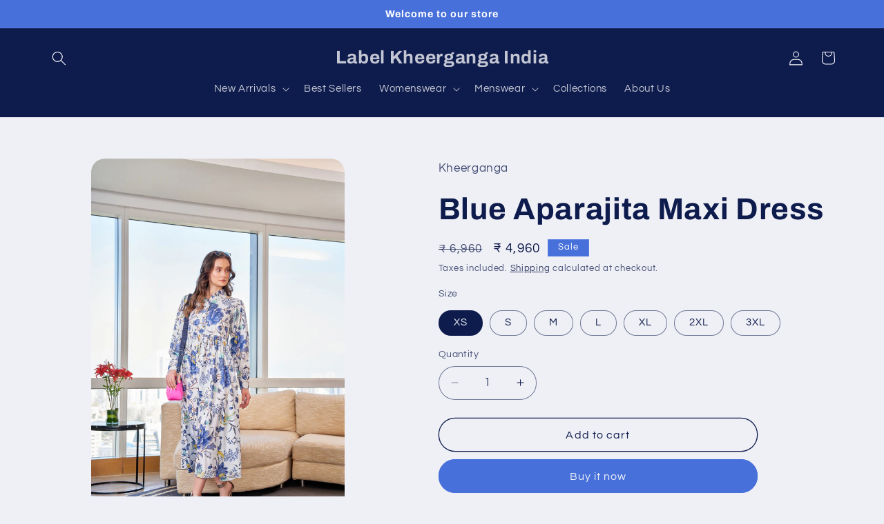

--- FILE ---
content_type: text/html; charset=utf-8
request_url: https://labelkheerganga.in/products/blue-floral-maxi-dress
body_size: 25008
content:
<!doctype html>
<html class="js" lang="en">
  <head>
    <meta charset="utf-8">
    <meta http-equiv="X-UA-Compatible" content="IE=edge">
    <meta name="viewport" content="width=device-width,initial-scale=1">
    <meta name="theme-color" content="">
    <link rel="canonical" href="https://labelkheerganga.in/products/blue-floral-maxi-dress"><link rel="preconnect" href="https://fonts.shopifycdn.com" crossorigin><title>
      Blue floral Maxi Dress
 &ndash; Label Kheerganga India</title>

    
      <meta name="description" content="Stylish blue floral maxi dress, perfect for summer events and occasions. Featuring a flattering fit and elegant floral print, this dress is sure to turn heads.">
    

    

<meta property="og:site_name" content="Label Kheerganga India">
<meta property="og:url" content="https://labelkheerganga.in/products/blue-floral-maxi-dress">
<meta property="og:title" content="Blue floral Maxi Dress">
<meta property="og:type" content="product">
<meta property="og:description" content="Stylish blue floral maxi dress, perfect for summer events and occasions. Featuring a flattering fit and elegant floral print, this dress is sure to turn heads."><meta property="og:image" content="http://labelkheerganga.in/cdn/shop/products/blue-floral-maxi-dress-1.jpg?v=1676238690">
  <meta property="og:image:secure_url" content="https://labelkheerganga.in/cdn/shop/products/blue-floral-maxi-dress-1.jpg?v=1676238690">
  <meta property="og:image:width" content="1200">
  <meta property="og:image:height" content="1800"><meta property="og:price:amount" content="4,960">
  <meta property="og:price:currency" content="INR"><meta name="twitter:card" content="summary_large_image">
<meta name="twitter:title" content="Blue floral Maxi Dress">
<meta name="twitter:description" content="Stylish blue floral maxi dress, perfect for summer events and occasions. Featuring a flattering fit and elegant floral print, this dress is sure to turn heads.">


    <script src="//labelkheerganga.in/cdn/shop/t/5/assets/constants.js?v=132983761750457495441747324539" defer="defer"></script>
    <script src="//labelkheerganga.in/cdn/shop/t/5/assets/pubsub.js?v=25310214064522200911747324540" defer="defer"></script>
    <script src="//labelkheerganga.in/cdn/shop/t/5/assets/global.js?v=7301445359237545521753307405" defer="defer"></script>
    <script src="//labelkheerganga.in/cdn/shop/t/5/assets/details-disclosure.js?v=13653116266235556501747324539" defer="defer"></script>
    <script src="//labelkheerganga.in/cdn/shop/t/5/assets/details-modal.js?v=25581673532751508451747324539" defer="defer"></script>
    <script src="//labelkheerganga.in/cdn/shop/t/5/assets/search-form.js?v=133129549252120666541747324540" defer="defer"></script><script src="//labelkheerganga.in/cdn/shop/t/5/assets/animations.js?v=88693664871331136111747324538" defer="defer"></script><script>window.performance && window.performance.mark && window.performance.mark('shopify.content_for_header.start');</script><meta name="google-site-verification" content="WZDp9Yxcd9FJB5qzECVpCN73b4YmxB2WKw3eEOOMIKQ">
<meta id="shopify-digital-wallet" name="shopify-digital-wallet" content="/68212457774/digital_wallets/dialog">
<link rel="alternate" type="application/json+oembed" href="https://labelkheerganga.in/products/blue-floral-maxi-dress.oembed">
<script async="async" src="/checkouts/internal/preloads.js?locale=en-IN"></script>
<script id="shopify-features" type="application/json">{"accessToken":"2ec0d945750bcd34e3cf4b40ebbe69cd","betas":["rich-media-storefront-analytics"],"domain":"labelkheerganga.in","predictiveSearch":true,"shopId":68212457774,"locale":"en"}</script>
<script>var Shopify = Shopify || {};
Shopify.shop = "labelkheerganga-india.myshopify.com";
Shopify.locale = "en";
Shopify.currency = {"active":"INR","rate":"1.0"};
Shopify.country = "IN";
Shopify.theme = {"name":"Refresh","id":177966907694,"schema_name":"Refresh","schema_version":"15.4.1","theme_store_id":1567,"role":"main"};
Shopify.theme.handle = "null";
Shopify.theme.style = {"id":null,"handle":null};
Shopify.cdnHost = "labelkheerganga.in/cdn";
Shopify.routes = Shopify.routes || {};
Shopify.routes.root = "/";</script>
<script type="module">!function(o){(o.Shopify=o.Shopify||{}).modules=!0}(window);</script>
<script>!function(o){function n(){var o=[];function n(){o.push(Array.prototype.slice.apply(arguments))}return n.q=o,n}var t=o.Shopify=o.Shopify||{};t.loadFeatures=n(),t.autoloadFeatures=n()}(window);</script>
<script id="shop-js-analytics" type="application/json">{"pageType":"product"}</script>
<script defer="defer" async type="module" src="//labelkheerganga.in/cdn/shopifycloud/shop-js/modules/v2/client.init-shop-cart-sync_BdyHc3Nr.en.esm.js"></script>
<script defer="defer" async type="module" src="//labelkheerganga.in/cdn/shopifycloud/shop-js/modules/v2/chunk.common_Daul8nwZ.esm.js"></script>
<script type="module">
  await import("//labelkheerganga.in/cdn/shopifycloud/shop-js/modules/v2/client.init-shop-cart-sync_BdyHc3Nr.en.esm.js");
await import("//labelkheerganga.in/cdn/shopifycloud/shop-js/modules/v2/chunk.common_Daul8nwZ.esm.js");

  window.Shopify.SignInWithShop?.initShopCartSync?.({"fedCMEnabled":true,"windoidEnabled":true});

</script>
<script id="__st">var __st={"a":68212457774,"offset":-18000,"reqid":"abb14865-bd44-4aa3-90cc-4e1e55d19969-1769003889","pageurl":"labelkheerganga.in\/products\/blue-floral-maxi-dress","u":"b463f80a25db","p":"product","rtyp":"product","rid":8127563596078};</script>
<script>window.ShopifyPaypalV4VisibilityTracking = true;</script>
<script id="captcha-bootstrap">!function(){'use strict';const t='contact',e='account',n='new_comment',o=[[t,t],['blogs',n],['comments',n],[t,'customer']],c=[[e,'customer_login'],[e,'guest_login'],[e,'recover_customer_password'],[e,'create_customer']],r=t=>t.map((([t,e])=>`form[action*='/${t}']:not([data-nocaptcha='true']) input[name='form_type'][value='${e}']`)).join(','),a=t=>()=>t?[...document.querySelectorAll(t)].map((t=>t.form)):[];function s(){const t=[...o],e=r(t);return a(e)}const i='password',u='form_key',d=['recaptcha-v3-token','g-recaptcha-response','h-captcha-response',i],f=()=>{try{return window.sessionStorage}catch{return}},m='__shopify_v',_=t=>t.elements[u];function p(t,e,n=!1){try{const o=window.sessionStorage,c=JSON.parse(o.getItem(e)),{data:r}=function(t){const{data:e,action:n}=t;return t[m]||n?{data:e,action:n}:{data:t,action:n}}(c);for(const[e,n]of Object.entries(r))t.elements[e]&&(t.elements[e].value=n);n&&o.removeItem(e)}catch(o){console.error('form repopulation failed',{error:o})}}const l='form_type',E='cptcha';function T(t){t.dataset[E]=!0}const w=window,h=w.document,L='Shopify',v='ce_forms',y='captcha';let A=!1;((t,e)=>{const n=(g='f06e6c50-85a8-45c8-87d0-21a2b65856fe',I='https://cdn.shopify.com/shopifycloud/storefront-forms-hcaptcha/ce_storefront_forms_captcha_hcaptcha.v1.5.2.iife.js',D={infoText:'Protected by hCaptcha',privacyText:'Privacy',termsText:'Terms'},(t,e,n)=>{const o=w[L][v],c=o.bindForm;if(c)return c(t,g,e,D).then(n);var r;o.q.push([[t,g,e,D],n]),r=I,A||(h.body.append(Object.assign(h.createElement('script'),{id:'captcha-provider',async:!0,src:r})),A=!0)});var g,I,D;w[L]=w[L]||{},w[L][v]=w[L][v]||{},w[L][v].q=[],w[L][y]=w[L][y]||{},w[L][y].protect=function(t,e){n(t,void 0,e),T(t)},Object.freeze(w[L][y]),function(t,e,n,w,h,L){const[v,y,A,g]=function(t,e,n){const i=e?o:[],u=t?c:[],d=[...i,...u],f=r(d),m=r(i),_=r(d.filter((([t,e])=>n.includes(e))));return[a(f),a(m),a(_),s()]}(w,h,L),I=t=>{const e=t.target;return e instanceof HTMLFormElement?e:e&&e.form},D=t=>v().includes(t);t.addEventListener('submit',(t=>{const e=I(t);if(!e)return;const n=D(e)&&!e.dataset.hcaptchaBound&&!e.dataset.recaptchaBound,o=_(e),c=g().includes(e)&&(!o||!o.value);(n||c)&&t.preventDefault(),c&&!n&&(function(t){try{if(!f())return;!function(t){const e=f();if(!e)return;const n=_(t);if(!n)return;const o=n.value;o&&e.removeItem(o)}(t);const e=Array.from(Array(32),(()=>Math.random().toString(36)[2])).join('');!function(t,e){_(t)||t.append(Object.assign(document.createElement('input'),{type:'hidden',name:u})),t.elements[u].value=e}(t,e),function(t,e){const n=f();if(!n)return;const o=[...t.querySelectorAll(`input[type='${i}']`)].map((({name:t})=>t)),c=[...d,...o],r={};for(const[a,s]of new FormData(t).entries())c.includes(a)||(r[a]=s);n.setItem(e,JSON.stringify({[m]:1,action:t.action,data:r}))}(t,e)}catch(e){console.error('failed to persist form',e)}}(e),e.submit())}));const S=(t,e)=>{t&&!t.dataset[E]&&(n(t,e.some((e=>e===t))),T(t))};for(const o of['focusin','change'])t.addEventListener(o,(t=>{const e=I(t);D(e)&&S(e,y())}));const B=e.get('form_key'),M=e.get(l),P=B&&M;t.addEventListener('DOMContentLoaded',(()=>{const t=y();if(P)for(const e of t)e.elements[l].value===M&&p(e,B);[...new Set([...A(),...v().filter((t=>'true'===t.dataset.shopifyCaptcha))])].forEach((e=>S(e,t)))}))}(h,new URLSearchParams(w.location.search),n,t,e,['guest_login'])})(!0,!0)}();</script>
<script integrity="sha256-4kQ18oKyAcykRKYeNunJcIwy7WH5gtpwJnB7kiuLZ1E=" data-source-attribution="shopify.loadfeatures" defer="defer" src="//labelkheerganga.in/cdn/shopifycloud/storefront/assets/storefront/load_feature-a0a9edcb.js" crossorigin="anonymous"></script>
<script data-source-attribution="shopify.dynamic_checkout.dynamic.init">var Shopify=Shopify||{};Shopify.PaymentButton=Shopify.PaymentButton||{isStorefrontPortableWallets:!0,init:function(){window.Shopify.PaymentButton.init=function(){};var t=document.createElement("script");t.src="https://labelkheerganga.in/cdn/shopifycloud/portable-wallets/latest/portable-wallets.en.js",t.type="module",document.head.appendChild(t)}};
</script>
<script data-source-attribution="shopify.dynamic_checkout.buyer_consent">
  function portableWalletsHideBuyerConsent(e){var t=document.getElementById("shopify-buyer-consent"),n=document.getElementById("shopify-subscription-policy-button");t&&n&&(t.classList.add("hidden"),t.setAttribute("aria-hidden","true"),n.removeEventListener("click",e))}function portableWalletsShowBuyerConsent(e){var t=document.getElementById("shopify-buyer-consent"),n=document.getElementById("shopify-subscription-policy-button");t&&n&&(t.classList.remove("hidden"),t.removeAttribute("aria-hidden"),n.addEventListener("click",e))}window.Shopify?.PaymentButton&&(window.Shopify.PaymentButton.hideBuyerConsent=portableWalletsHideBuyerConsent,window.Shopify.PaymentButton.showBuyerConsent=portableWalletsShowBuyerConsent);
</script>
<script>
  function portableWalletsCleanup(e){e&&e.src&&console.error("Failed to load portable wallets script "+e.src);var t=document.querySelectorAll("shopify-accelerated-checkout .shopify-payment-button__skeleton, shopify-accelerated-checkout-cart .wallet-cart-button__skeleton"),e=document.getElementById("shopify-buyer-consent");for(let e=0;e<t.length;e++)t[e].remove();e&&e.remove()}function portableWalletsNotLoadedAsModule(e){e instanceof ErrorEvent&&"string"==typeof e.message&&e.message.includes("import.meta")&&"string"==typeof e.filename&&e.filename.includes("portable-wallets")&&(window.removeEventListener("error",portableWalletsNotLoadedAsModule),window.Shopify.PaymentButton.failedToLoad=e,"loading"===document.readyState?document.addEventListener("DOMContentLoaded",window.Shopify.PaymentButton.init):window.Shopify.PaymentButton.init())}window.addEventListener("error",portableWalletsNotLoadedAsModule);
</script>

<script type="module" src="https://labelkheerganga.in/cdn/shopifycloud/portable-wallets/latest/portable-wallets.en.js" onError="portableWalletsCleanup(this)" crossorigin="anonymous"></script>
<script nomodule>
  document.addEventListener("DOMContentLoaded", portableWalletsCleanup);
</script>

<link id="shopify-accelerated-checkout-styles" rel="stylesheet" media="screen" href="https://labelkheerganga.in/cdn/shopifycloud/portable-wallets/latest/accelerated-checkout-backwards-compat.css" crossorigin="anonymous">
<style id="shopify-accelerated-checkout-cart">
        #shopify-buyer-consent {
  margin-top: 1em;
  display: inline-block;
  width: 100%;
}

#shopify-buyer-consent.hidden {
  display: none;
}

#shopify-subscription-policy-button {
  background: none;
  border: none;
  padding: 0;
  text-decoration: underline;
  font-size: inherit;
  cursor: pointer;
}

#shopify-subscription-policy-button::before {
  box-shadow: none;
}

      </style>
<script id="sections-script" data-sections="header" defer="defer" src="//labelkheerganga.in/cdn/shop/t/5/compiled_assets/scripts.js?v=359"></script>
<script>window.performance && window.performance.mark && window.performance.mark('shopify.content_for_header.end');</script>


    <style data-shopify>
      @font-face {
  font-family: Questrial;
  font-weight: 400;
  font-style: normal;
  font-display: swap;
  src: url("//labelkheerganga.in/cdn/fonts/questrial/questrial_n4.66abac5d8209a647b4bf8089b0451928ef144c07.woff2") format("woff2"),
       url("//labelkheerganga.in/cdn/fonts/questrial/questrial_n4.e86c53e77682db9bf4b0ee2dd71f214dc16adda4.woff") format("woff");
}

      
      
      
      @font-face {
  font-family: Archivo;
  font-weight: 700;
  font-style: normal;
  font-display: swap;
  src: url("//labelkheerganga.in/cdn/fonts/archivo/archivo_n7.651b020b3543640c100112be6f1c1b8e816c7f13.woff2") format("woff2"),
       url("//labelkheerganga.in/cdn/fonts/archivo/archivo_n7.7e9106d320e6594976a7dcb57957f3e712e83c96.woff") format("woff");
}


      
        :root,
        .color-scheme-1 {
          --color-background: 239,240,245;
        
          --gradient-background: #eff0f5;
        

        

        --color-foreground: 14,27,77;
        --color-background-contrast: 161,166,196;
        --color-shadow: 14,27,77;
        --color-button: 71,112,219;
        --color-button-text: 239,240,245;
        --color-secondary-button: 239,240,245;
        --color-secondary-button-text: 14,27,77;
        --color-link: 14,27,77;
        --color-badge-foreground: 14,27,77;
        --color-badge-background: 239,240,245;
        --color-badge-border: 14,27,77;
        --payment-terms-background-color: rgb(239 240 245);
      }
      
        
        .color-scheme-2 {
          --color-background: 255,255,255;
        
          --gradient-background: #FFFFFF;
        

        

        --color-foreground: 14,27,77;
        --color-background-contrast: 191,191,191;
        --color-shadow: 14,27,77;
        --color-button: 14,27,77;
        --color-button-text: 255,255,255;
        --color-secondary-button: 255,255,255;
        --color-secondary-button-text: 14,27,77;
        --color-link: 14,27,77;
        --color-badge-foreground: 14,27,77;
        --color-badge-background: 255,255,255;
        --color-badge-border: 14,27,77;
        --payment-terms-background-color: rgb(255 255 255);
      }
      
        
        .color-scheme-3 {
          --color-background: 14,27,77;
        
          --gradient-background: #0e1b4d;
        

        

        --color-foreground: 255,255,255;
        --color-background-contrast: 18,35,99;
        --color-shadow: 14,27,77;
        --color-button: 255,255,255;
        --color-button-text: 14,27,77;
        --color-secondary-button: 14,27,77;
        --color-secondary-button-text: 255,255,255;
        --color-link: 255,255,255;
        --color-badge-foreground: 255,255,255;
        --color-badge-background: 14,27,77;
        --color-badge-border: 255,255,255;
        --payment-terms-background-color: rgb(14 27 77);
      }
      
        
        .color-scheme-4 {
          --color-background: 71,112,219;
        
          --gradient-background: #4770db;
        

        

        --color-foreground: 255,255,255;
        --color-background-contrast: 27,57,136;
        --color-shadow: 14,27,77;
        --color-button: 255,255,255;
        --color-button-text: 71,112,219;
        --color-secondary-button: 71,112,219;
        --color-secondary-button-text: 255,255,255;
        --color-link: 255,255,255;
        --color-badge-foreground: 255,255,255;
        --color-badge-background: 71,112,219;
        --color-badge-border: 255,255,255;
        --payment-terms-background-color: rgb(71 112 219);
      }
      
        
        .color-scheme-5 {
          --color-background: 227,36,2;
        
          --gradient-background: #E32402;
        

        

        --color-foreground: 255,255,255;
        --color-background-contrast: 101,16,1;
        --color-shadow: 14,27,77;
        --color-button: 255,255,255;
        --color-button-text: 227,36,2;
        --color-secondary-button: 227,36,2;
        --color-secondary-button-text: 255,255,255;
        --color-link: 255,255,255;
        --color-badge-foreground: 255,255,255;
        --color-badge-background: 227,36,2;
        --color-badge-border: 255,255,255;
        --payment-terms-background-color: rgb(227 36 2);
      }
      

      body, .color-scheme-1, .color-scheme-2, .color-scheme-3, .color-scheme-4, .color-scheme-5 {
        color: rgba(var(--color-foreground), 0.75);
        background-color: rgb(var(--color-background));
      }

      :root {
        --font-body-family: Questrial, sans-serif;
        --font-body-style: normal;
        --font-body-weight: 400;
        --font-body-weight-bold: 700;

        --font-heading-family: Archivo, sans-serif;
        --font-heading-style: normal;
        --font-heading-weight: 700;

        --font-body-scale: 1.05;
        --font-heading-scale: 1.0476190476190477;

        --media-padding: px;
        --media-border-opacity: 0.1;
        --media-border-width: 0px;
        --media-radius: 20px;
        --media-shadow-opacity: 0.0;
        --media-shadow-horizontal-offset: 0px;
        --media-shadow-vertical-offset: 4px;
        --media-shadow-blur-radius: 5px;
        --media-shadow-visible: 0;

        --page-width: 120rem;
        --page-width-margin: 0rem;

        --product-card-image-padding: 1.6rem;
        --product-card-corner-radius: 1.8rem;
        --product-card-text-alignment: left;
        --product-card-border-width: 0.1rem;
        --product-card-border-opacity: 1.0;
        --product-card-shadow-opacity: 0.0;
        --product-card-shadow-visible: 0;
        --product-card-shadow-horizontal-offset: 0.0rem;
        --product-card-shadow-vertical-offset: 0.4rem;
        --product-card-shadow-blur-radius: 0.5rem;

        --collection-card-image-padding: 1.6rem;
        --collection-card-corner-radius: 1.8rem;
        --collection-card-text-alignment: left;
        --collection-card-border-width: 0.1rem;
        --collection-card-border-opacity: 1.0;
        --collection-card-shadow-opacity: 0.0;
        --collection-card-shadow-visible: 0;
        --collection-card-shadow-horizontal-offset: 0.0rem;
        --collection-card-shadow-vertical-offset: 0.4rem;
        --collection-card-shadow-blur-radius: 0.5rem;

        --blog-card-image-padding: 1.6rem;
        --blog-card-corner-radius: 1.8rem;
        --blog-card-text-alignment: left;
        --blog-card-border-width: 0.1rem;
        --blog-card-border-opacity: 1.0;
        --blog-card-shadow-opacity: 0.0;
        --blog-card-shadow-visible: 0;
        --blog-card-shadow-horizontal-offset: 0.0rem;
        --blog-card-shadow-vertical-offset: 0.4rem;
        --blog-card-shadow-blur-radius: 0.5rem;

        --badge-corner-radius: 0.0rem;

        --popup-border-width: 1px;
        --popup-border-opacity: 0.1;
        --popup-corner-radius: 18px;
        --popup-shadow-opacity: 0.0;
        --popup-shadow-horizontal-offset: 0px;
        --popup-shadow-vertical-offset: 4px;
        --popup-shadow-blur-radius: 5px;

        --drawer-border-width: 0px;
        --drawer-border-opacity: 0.1;
        --drawer-shadow-opacity: 0.0;
        --drawer-shadow-horizontal-offset: 0px;
        --drawer-shadow-vertical-offset: 4px;
        --drawer-shadow-blur-radius: 5px;

        --spacing-sections-desktop: 0px;
        --spacing-sections-mobile: 0px;

        --grid-desktop-vertical-spacing: 28px;
        --grid-desktop-horizontal-spacing: 28px;
        --grid-mobile-vertical-spacing: 14px;
        --grid-mobile-horizontal-spacing: 14px;

        --text-boxes-border-opacity: 0.1;
        --text-boxes-border-width: 0px;
        --text-boxes-radius: 20px;
        --text-boxes-shadow-opacity: 0.0;
        --text-boxes-shadow-visible: 0;
        --text-boxes-shadow-horizontal-offset: 0px;
        --text-boxes-shadow-vertical-offset: 4px;
        --text-boxes-shadow-blur-radius: 5px;

        --buttons-radius: 40px;
        --buttons-radius-outset: 41px;
        --buttons-border-width: 1px;
        --buttons-border-opacity: 1.0;
        --buttons-shadow-opacity: 0.0;
        --buttons-shadow-visible: 0;
        --buttons-shadow-horizontal-offset: 0px;
        --buttons-shadow-vertical-offset: 4px;
        --buttons-shadow-blur-radius: 5px;
        --buttons-border-offset: 0.3px;

        --inputs-radius: 26px;
        --inputs-border-width: 1px;
        --inputs-border-opacity: 0.55;
        --inputs-shadow-opacity: 0.0;
        --inputs-shadow-horizontal-offset: 0px;
        --inputs-margin-offset: 0px;
        --inputs-shadow-vertical-offset: 4px;
        --inputs-shadow-blur-radius: 5px;
        --inputs-radius-outset: 27px;

        --variant-pills-radius: 40px;
        --variant-pills-border-width: 1px;
        --variant-pills-border-opacity: 0.55;
        --variant-pills-shadow-opacity: 0.0;
        --variant-pills-shadow-horizontal-offset: 0px;
        --variant-pills-shadow-vertical-offset: 4px;
        --variant-pills-shadow-blur-radius: 5px;
      }

      *,
      *::before,
      *::after {
        box-sizing: inherit;
      }

      html {
        box-sizing: border-box;
        font-size: calc(var(--font-body-scale) * 62.5%);
        height: 100%;
      }

      body {
        display: grid;
        grid-template-rows: auto auto 1fr auto;
        grid-template-columns: 100%;
        min-height: 100%;
        margin: 0;
        font-size: 1.5rem;
        letter-spacing: 0.06rem;
        line-height: calc(1 + 0.8 / var(--font-body-scale));
        font-family: var(--font-body-family);
        font-style: var(--font-body-style);
        font-weight: var(--font-body-weight);
      }

      @media screen and (min-width: 750px) {
        body {
          font-size: 1.6rem;
        }
      }
    </style>

    <link href="//labelkheerganga.in/cdn/shop/t/5/assets/base.css?v=159841507637079171801747324538" rel="stylesheet" type="text/css" media="all" />
    <link rel="stylesheet" href="//labelkheerganga.in/cdn/shop/t/5/assets/component-cart-items.css?v=13033300910818915211753307404" media="print" onload="this.media='all'"><link href="//labelkheerganga.in/cdn/shop/t/5/assets/component-cart-drawer.css?v=39223250576183958541753307403" rel="stylesheet" type="text/css" media="all" />
      <link href="//labelkheerganga.in/cdn/shop/t/5/assets/component-cart.css?v=164708765130180853531747324538" rel="stylesheet" type="text/css" media="all" />
      <link href="//labelkheerganga.in/cdn/shop/t/5/assets/component-totals.css?v=15906652033866631521747324539" rel="stylesheet" type="text/css" media="all" />
      <link href="//labelkheerganga.in/cdn/shop/t/5/assets/component-price.css?v=47596247576480123001753307404" rel="stylesheet" type="text/css" media="all" />
      <link href="//labelkheerganga.in/cdn/shop/t/5/assets/component-discounts.css?v=152760482443307489271747324538" rel="stylesheet" type="text/css" media="all" />

      <link rel="preload" as="font" href="//labelkheerganga.in/cdn/fonts/questrial/questrial_n4.66abac5d8209a647b4bf8089b0451928ef144c07.woff2" type="font/woff2" crossorigin>
      

      <link rel="preload" as="font" href="//labelkheerganga.in/cdn/fonts/archivo/archivo_n7.651b020b3543640c100112be6f1c1b8e816c7f13.woff2" type="font/woff2" crossorigin>
      
<link
        rel="stylesheet"
        href="//labelkheerganga.in/cdn/shop/t/5/assets/component-predictive-search.css?v=118923337488134913561747324539"
        media="print"
        onload="this.media='all'"
      ><script>
      if (Shopify.designMode) {
        document.documentElement.classList.add('shopify-design-mode');
      }
    </script>
  <link href="https://monorail-edge.shopifysvc.com" rel="dns-prefetch">
<script>(function(){if ("sendBeacon" in navigator && "performance" in window) {try {var session_token_from_headers = performance.getEntriesByType('navigation')[0].serverTiming.find(x => x.name == '_s').description;} catch {var session_token_from_headers = undefined;}var session_cookie_matches = document.cookie.match(/_shopify_s=([^;]*)/);var session_token_from_cookie = session_cookie_matches && session_cookie_matches.length === 2 ? session_cookie_matches[1] : "";var session_token = session_token_from_headers || session_token_from_cookie || "";function handle_abandonment_event(e) {var entries = performance.getEntries().filter(function(entry) {return /monorail-edge.shopifysvc.com/.test(entry.name);});if (!window.abandonment_tracked && entries.length === 0) {window.abandonment_tracked = true;var currentMs = Date.now();var navigation_start = performance.timing.navigationStart;var payload = {shop_id: 68212457774,url: window.location.href,navigation_start,duration: currentMs - navigation_start,session_token,page_type: "product"};window.navigator.sendBeacon("https://monorail-edge.shopifysvc.com/v1/produce", JSON.stringify({schema_id: "online_store_buyer_site_abandonment/1.1",payload: payload,metadata: {event_created_at_ms: currentMs,event_sent_at_ms: currentMs}}));}}window.addEventListener('pagehide', handle_abandonment_event);}}());</script>
<script id="web-pixels-manager-setup">(function e(e,d,r,n,o){if(void 0===o&&(o={}),!Boolean(null===(a=null===(i=window.Shopify)||void 0===i?void 0:i.analytics)||void 0===a?void 0:a.replayQueue)){var i,a;window.Shopify=window.Shopify||{};var t=window.Shopify;t.analytics=t.analytics||{};var s=t.analytics;s.replayQueue=[],s.publish=function(e,d,r){return s.replayQueue.push([e,d,r]),!0};try{self.performance.mark("wpm:start")}catch(e){}var l=function(){var e={modern:/Edge?\/(1{2}[4-9]|1[2-9]\d|[2-9]\d{2}|\d{4,})\.\d+(\.\d+|)|Firefox\/(1{2}[4-9]|1[2-9]\d|[2-9]\d{2}|\d{4,})\.\d+(\.\d+|)|Chrom(ium|e)\/(9{2}|\d{3,})\.\d+(\.\d+|)|(Maci|X1{2}).+ Version\/(15\.\d+|(1[6-9]|[2-9]\d|\d{3,})\.\d+)([,.]\d+|)( \(\w+\)|)( Mobile\/\w+|) Safari\/|Chrome.+OPR\/(9{2}|\d{3,})\.\d+\.\d+|(CPU[ +]OS|iPhone[ +]OS|CPU[ +]iPhone|CPU IPhone OS|CPU iPad OS)[ +]+(15[._]\d+|(1[6-9]|[2-9]\d|\d{3,})[._]\d+)([._]\d+|)|Android:?[ /-](13[3-9]|1[4-9]\d|[2-9]\d{2}|\d{4,})(\.\d+|)(\.\d+|)|Android.+Firefox\/(13[5-9]|1[4-9]\d|[2-9]\d{2}|\d{4,})\.\d+(\.\d+|)|Android.+Chrom(ium|e)\/(13[3-9]|1[4-9]\d|[2-9]\d{2}|\d{4,})\.\d+(\.\d+|)|SamsungBrowser\/([2-9]\d|\d{3,})\.\d+/,legacy:/Edge?\/(1[6-9]|[2-9]\d|\d{3,})\.\d+(\.\d+|)|Firefox\/(5[4-9]|[6-9]\d|\d{3,})\.\d+(\.\d+|)|Chrom(ium|e)\/(5[1-9]|[6-9]\d|\d{3,})\.\d+(\.\d+|)([\d.]+$|.*Safari\/(?![\d.]+ Edge\/[\d.]+$))|(Maci|X1{2}).+ Version\/(10\.\d+|(1[1-9]|[2-9]\d|\d{3,})\.\d+)([,.]\d+|)( \(\w+\)|)( Mobile\/\w+|) Safari\/|Chrome.+OPR\/(3[89]|[4-9]\d|\d{3,})\.\d+\.\d+|(CPU[ +]OS|iPhone[ +]OS|CPU[ +]iPhone|CPU IPhone OS|CPU iPad OS)[ +]+(10[._]\d+|(1[1-9]|[2-9]\d|\d{3,})[._]\d+)([._]\d+|)|Android:?[ /-](13[3-9]|1[4-9]\d|[2-9]\d{2}|\d{4,})(\.\d+|)(\.\d+|)|Mobile Safari.+OPR\/([89]\d|\d{3,})\.\d+\.\d+|Android.+Firefox\/(13[5-9]|1[4-9]\d|[2-9]\d{2}|\d{4,})\.\d+(\.\d+|)|Android.+Chrom(ium|e)\/(13[3-9]|1[4-9]\d|[2-9]\d{2}|\d{4,})\.\d+(\.\d+|)|Android.+(UC? ?Browser|UCWEB|U3)[ /]?(15\.([5-9]|\d{2,})|(1[6-9]|[2-9]\d|\d{3,})\.\d+)\.\d+|SamsungBrowser\/(5\.\d+|([6-9]|\d{2,})\.\d+)|Android.+MQ{2}Browser\/(14(\.(9|\d{2,})|)|(1[5-9]|[2-9]\d|\d{3,})(\.\d+|))(\.\d+|)|K[Aa][Ii]OS\/(3\.\d+|([4-9]|\d{2,})\.\d+)(\.\d+|)/},d=e.modern,r=e.legacy,n=navigator.userAgent;return n.match(d)?"modern":n.match(r)?"legacy":"unknown"}(),u="modern"===l?"modern":"legacy",c=(null!=n?n:{modern:"",legacy:""})[u],f=function(e){return[e.baseUrl,"/wpm","/b",e.hashVersion,"modern"===e.buildTarget?"m":"l",".js"].join("")}({baseUrl:d,hashVersion:r,buildTarget:u}),m=function(e){var d=e.version,r=e.bundleTarget,n=e.surface,o=e.pageUrl,i=e.monorailEndpoint;return{emit:function(e){var a=e.status,t=e.errorMsg,s=(new Date).getTime(),l=JSON.stringify({metadata:{event_sent_at_ms:s},events:[{schema_id:"web_pixels_manager_load/3.1",payload:{version:d,bundle_target:r,page_url:o,status:a,surface:n,error_msg:t},metadata:{event_created_at_ms:s}}]});if(!i)return console&&console.warn&&console.warn("[Web Pixels Manager] No Monorail endpoint provided, skipping logging."),!1;try{return self.navigator.sendBeacon.bind(self.navigator)(i,l)}catch(e){}var u=new XMLHttpRequest;try{return u.open("POST",i,!0),u.setRequestHeader("Content-Type","text/plain"),u.send(l),!0}catch(e){return console&&console.warn&&console.warn("[Web Pixels Manager] Got an unhandled error while logging to Monorail."),!1}}}}({version:r,bundleTarget:l,surface:e.surface,pageUrl:self.location.href,monorailEndpoint:e.monorailEndpoint});try{o.browserTarget=l,function(e){var d=e.src,r=e.async,n=void 0===r||r,o=e.onload,i=e.onerror,a=e.sri,t=e.scriptDataAttributes,s=void 0===t?{}:t,l=document.createElement("script"),u=document.querySelector("head"),c=document.querySelector("body");if(l.async=n,l.src=d,a&&(l.integrity=a,l.crossOrigin="anonymous"),s)for(var f in s)if(Object.prototype.hasOwnProperty.call(s,f))try{l.dataset[f]=s[f]}catch(e){}if(o&&l.addEventListener("load",o),i&&l.addEventListener("error",i),u)u.appendChild(l);else{if(!c)throw new Error("Did not find a head or body element to append the script");c.appendChild(l)}}({src:f,async:!0,onload:function(){if(!function(){var e,d;return Boolean(null===(d=null===(e=window.Shopify)||void 0===e?void 0:e.analytics)||void 0===d?void 0:d.initialized)}()){var d=window.webPixelsManager.init(e)||void 0;if(d){var r=window.Shopify.analytics;r.replayQueue.forEach((function(e){var r=e[0],n=e[1],o=e[2];d.publishCustomEvent(r,n,o)})),r.replayQueue=[],r.publish=d.publishCustomEvent,r.visitor=d.visitor,r.initialized=!0}}},onerror:function(){return m.emit({status:"failed",errorMsg:"".concat(f," has failed to load")})},sri:function(e){var d=/^sha384-[A-Za-z0-9+/=]+$/;return"string"==typeof e&&d.test(e)}(c)?c:"",scriptDataAttributes:o}),m.emit({status:"loading"})}catch(e){m.emit({status:"failed",errorMsg:(null==e?void 0:e.message)||"Unknown error"})}}})({shopId: 68212457774,storefrontBaseUrl: "https://labelkheerganga.in",extensionsBaseUrl: "https://extensions.shopifycdn.com/cdn/shopifycloud/web-pixels-manager",monorailEndpoint: "https://monorail-edge.shopifysvc.com/unstable/produce_batch",surface: "storefront-renderer",enabledBetaFlags: ["2dca8a86"],webPixelsConfigList: [{"id":"1388806446","configuration":"{\"webPixelName\":\"Judge.me\"}","eventPayloadVersion":"v1","runtimeContext":"STRICT","scriptVersion":"34ad157958823915625854214640f0bf","type":"APP","apiClientId":683015,"privacyPurposes":["ANALYTICS"],"dataSharingAdjustments":{"protectedCustomerApprovalScopes":["read_customer_email","read_customer_name","read_customer_personal_data","read_customer_phone"]}},{"id":"747602222","configuration":"{\"config\":\"{\\\"pixel_id\\\":\\\"G-RTJRVTY2WD\\\",\\\"target_country\\\":\\\"IN\\\",\\\"gtag_events\\\":[{\\\"type\\\":\\\"search\\\",\\\"action_label\\\":[\\\"G-RTJRVTY2WD\\\",\\\"AW-11230697156\\\/KhwzCLiDgNQYEMStm-sp\\\"]},{\\\"type\\\":\\\"begin_checkout\\\",\\\"action_label\\\":[\\\"G-RTJRVTY2WD\\\",\\\"AW-11230697156\\\/y2pDCL6DgNQYEMStm-sp\\\"]},{\\\"type\\\":\\\"view_item\\\",\\\"action_label\\\":[\\\"G-RTJRVTY2WD\\\",\\\"AW-11230697156\\\/86J7CLWDgNQYEMStm-sp\\\",\\\"MC-PQZ22J0S6V\\\"]},{\\\"type\\\":\\\"purchase\\\",\\\"action_label\\\":[\\\"G-RTJRVTY2WD\\\",\\\"AW-11230697156\\\/a5NnCK-DgNQYEMStm-sp\\\",\\\"MC-PQZ22J0S6V\\\"]},{\\\"type\\\":\\\"page_view\\\",\\\"action_label\\\":[\\\"G-RTJRVTY2WD\\\",\\\"AW-11230697156\\\/zKFXCLKDgNQYEMStm-sp\\\",\\\"MC-PQZ22J0S6V\\\"]},{\\\"type\\\":\\\"add_payment_info\\\",\\\"action_label\\\":[\\\"G-RTJRVTY2WD\\\",\\\"AW-11230697156\\\/i7jMCMGDgNQYEMStm-sp\\\"]},{\\\"type\\\":\\\"add_to_cart\\\",\\\"action_label\\\":[\\\"G-RTJRVTY2WD\\\",\\\"AW-11230697156\\\/9T3kCLuDgNQYEMStm-sp\\\"]}],\\\"enable_monitoring_mode\\\":false}\"}","eventPayloadVersion":"v1","runtimeContext":"OPEN","scriptVersion":"b2a88bafab3e21179ed38636efcd8a93","type":"APP","apiClientId":1780363,"privacyPurposes":[],"dataSharingAdjustments":{"protectedCustomerApprovalScopes":["read_customer_address","read_customer_email","read_customer_name","read_customer_personal_data","read_customer_phone"]}},{"id":"351764782","configuration":"{\"pixel_id\":\"566460211206525\",\"pixel_type\":\"facebook_pixel\",\"metaapp_system_user_token\":\"-\"}","eventPayloadVersion":"v1","runtimeContext":"OPEN","scriptVersion":"ca16bc87fe92b6042fbaa3acc2fbdaa6","type":"APP","apiClientId":2329312,"privacyPurposes":["ANALYTICS","MARKETING","SALE_OF_DATA"],"dataSharingAdjustments":{"protectedCustomerApprovalScopes":["read_customer_address","read_customer_email","read_customer_name","read_customer_personal_data","read_customer_phone"]}},{"id":"shopify-app-pixel","configuration":"{}","eventPayloadVersion":"v1","runtimeContext":"STRICT","scriptVersion":"0450","apiClientId":"shopify-pixel","type":"APP","privacyPurposes":["ANALYTICS","MARKETING"]},{"id":"shopify-custom-pixel","eventPayloadVersion":"v1","runtimeContext":"LAX","scriptVersion":"0450","apiClientId":"shopify-pixel","type":"CUSTOM","privacyPurposes":["ANALYTICS","MARKETING"]}],isMerchantRequest: false,initData: {"shop":{"name":"Label Kheerganga India","paymentSettings":{"currencyCode":"INR"},"myshopifyDomain":"labelkheerganga-india.myshopify.com","countryCode":"IN","storefrontUrl":"https:\/\/labelkheerganga.in"},"customer":null,"cart":null,"checkout":null,"productVariants":[{"price":{"amount":4960.0,"currencyCode":"INR"},"product":{"title":"Blue Aparajita Maxi Dress","vendor":"Kheerganga","id":"8127563596078","untranslatedTitle":"Blue Aparajita Maxi Dress","url":"\/products\/blue-floral-maxi-dress","type":"Dress"},"id":"44518628262190","image":{"src":"\/\/labelkheerganga.in\/cdn\/shop\/products\/blue-floral-maxi-dress-1.jpg?v=1676238690"},"sku":"KG-APJ-MAXI-BLU","title":"XS","untranslatedTitle":"XS"},{"price":{"amount":4960.0,"currencyCode":"INR"},"product":{"title":"Blue Aparajita Maxi Dress","vendor":"Kheerganga","id":"8127563596078","untranslatedTitle":"Blue Aparajita Maxi Dress","url":"\/products\/blue-floral-maxi-dress","type":"Dress"},"id":"44518628294958","image":{"src":"\/\/labelkheerganga.in\/cdn\/shop\/products\/blue-floral-maxi-dress-1.jpg?v=1676238690"},"sku":"KG-APJ-MAXI-BLU-2","title":"S","untranslatedTitle":"S"},{"price":{"amount":4960.0,"currencyCode":"INR"},"product":{"title":"Blue Aparajita Maxi Dress","vendor":"Kheerganga","id":"8127563596078","untranslatedTitle":"Blue Aparajita Maxi Dress","url":"\/products\/blue-floral-maxi-dress","type":"Dress"},"id":"44518628327726","image":{"src":"\/\/labelkheerganga.in\/cdn\/shop\/products\/blue-floral-maxi-dress-1.jpg?v=1676238690"},"sku":"KG-APJ-MAXI-BLU-3","title":"M","untranslatedTitle":"M"},{"price":{"amount":4960.0,"currencyCode":"INR"},"product":{"title":"Blue Aparajita Maxi Dress","vendor":"Kheerganga","id":"8127563596078","untranslatedTitle":"Blue Aparajita Maxi Dress","url":"\/products\/blue-floral-maxi-dress","type":"Dress"},"id":"44518628360494","image":{"src":"\/\/labelkheerganga.in\/cdn\/shop\/products\/blue-floral-maxi-dress-1.jpg?v=1676238690"},"sku":"KG-APJ-MAXI-BLU-4","title":"L","untranslatedTitle":"L"},{"price":{"amount":4960.0,"currencyCode":"INR"},"product":{"title":"Blue Aparajita Maxi Dress","vendor":"Kheerganga","id":"8127563596078","untranslatedTitle":"Blue Aparajita Maxi Dress","url":"\/products\/blue-floral-maxi-dress","type":"Dress"},"id":"44518628393262","image":{"src":"\/\/labelkheerganga.in\/cdn\/shop\/products\/blue-floral-maxi-dress-1.jpg?v=1676238690"},"sku":"KG-APJ-MAXI-BLU-5","title":"XL","untranslatedTitle":"XL"},{"price":{"amount":4960.0,"currencyCode":"INR"},"product":{"title":"Blue Aparajita Maxi Dress","vendor":"Kheerganga","id":"8127563596078","untranslatedTitle":"Blue Aparajita Maxi Dress","url":"\/products\/blue-floral-maxi-dress","type":"Dress"},"id":"44518628426030","image":{"src":"\/\/labelkheerganga.in\/cdn\/shop\/products\/blue-floral-maxi-dress-1.jpg?v=1676238690"},"sku":"KG-APJ-MAXI-BLU-6","title":"2XL","untranslatedTitle":"2XL"},{"price":{"amount":4960.0,"currencyCode":"INR"},"product":{"title":"Blue Aparajita Maxi Dress","vendor":"Kheerganga","id":"8127563596078","untranslatedTitle":"Blue Aparajita Maxi Dress","url":"\/products\/blue-floral-maxi-dress","type":"Dress"},"id":"44518628458798","image":{"src":"\/\/labelkheerganga.in\/cdn\/shop\/products\/blue-floral-maxi-dress-1.jpg?v=1676238690"},"sku":"KG-APJ-MAXI-BLU-7","title":"3XL","untranslatedTitle":"3XL"}],"purchasingCompany":null},},"https://labelkheerganga.in/cdn","fcfee988w5aeb613cpc8e4bc33m6693e112",{"modern":"","legacy":""},{"shopId":"68212457774","storefrontBaseUrl":"https:\/\/labelkheerganga.in","extensionBaseUrl":"https:\/\/extensions.shopifycdn.com\/cdn\/shopifycloud\/web-pixels-manager","surface":"storefront-renderer","enabledBetaFlags":"[\"2dca8a86\"]","isMerchantRequest":"false","hashVersion":"fcfee988w5aeb613cpc8e4bc33m6693e112","publish":"custom","events":"[[\"page_viewed\",{}],[\"product_viewed\",{\"productVariant\":{\"price\":{\"amount\":4960.0,\"currencyCode\":\"INR\"},\"product\":{\"title\":\"Blue Aparajita Maxi Dress\",\"vendor\":\"Kheerganga\",\"id\":\"8127563596078\",\"untranslatedTitle\":\"Blue Aparajita Maxi Dress\",\"url\":\"\/products\/blue-floral-maxi-dress\",\"type\":\"Dress\"},\"id\":\"44518628262190\",\"image\":{\"src\":\"\/\/labelkheerganga.in\/cdn\/shop\/products\/blue-floral-maxi-dress-1.jpg?v=1676238690\"},\"sku\":\"KG-APJ-MAXI-BLU\",\"title\":\"XS\",\"untranslatedTitle\":\"XS\"}}]]"});</script><script>
  window.ShopifyAnalytics = window.ShopifyAnalytics || {};
  window.ShopifyAnalytics.meta = window.ShopifyAnalytics.meta || {};
  window.ShopifyAnalytics.meta.currency = 'INR';
  var meta = {"product":{"id":8127563596078,"gid":"gid:\/\/shopify\/Product\/8127563596078","vendor":"Kheerganga","type":"Dress","handle":"blue-floral-maxi-dress","variants":[{"id":44518628262190,"price":496000,"name":"Blue Aparajita Maxi Dress - XS","public_title":"XS","sku":"KG-APJ-MAXI-BLU"},{"id":44518628294958,"price":496000,"name":"Blue Aparajita Maxi Dress - S","public_title":"S","sku":"KG-APJ-MAXI-BLU-2"},{"id":44518628327726,"price":496000,"name":"Blue Aparajita Maxi Dress - M","public_title":"M","sku":"KG-APJ-MAXI-BLU-3"},{"id":44518628360494,"price":496000,"name":"Blue Aparajita Maxi Dress - L","public_title":"L","sku":"KG-APJ-MAXI-BLU-4"},{"id":44518628393262,"price":496000,"name":"Blue Aparajita Maxi Dress - XL","public_title":"XL","sku":"KG-APJ-MAXI-BLU-5"},{"id":44518628426030,"price":496000,"name":"Blue Aparajita Maxi Dress - 2XL","public_title":"2XL","sku":"KG-APJ-MAXI-BLU-6"},{"id":44518628458798,"price":496000,"name":"Blue Aparajita Maxi Dress - 3XL","public_title":"3XL","sku":"KG-APJ-MAXI-BLU-7"}],"remote":false},"page":{"pageType":"product","resourceType":"product","resourceId":8127563596078,"requestId":"abb14865-bd44-4aa3-90cc-4e1e55d19969-1769003889"}};
  for (var attr in meta) {
    window.ShopifyAnalytics.meta[attr] = meta[attr];
  }
</script>
<script class="analytics">
  (function () {
    var customDocumentWrite = function(content) {
      var jquery = null;

      if (window.jQuery) {
        jquery = window.jQuery;
      } else if (window.Checkout && window.Checkout.$) {
        jquery = window.Checkout.$;
      }

      if (jquery) {
        jquery('body').append(content);
      }
    };

    var hasLoggedConversion = function(token) {
      if (token) {
        return document.cookie.indexOf('loggedConversion=' + token) !== -1;
      }
      return false;
    }

    var setCookieIfConversion = function(token) {
      if (token) {
        var twoMonthsFromNow = new Date(Date.now());
        twoMonthsFromNow.setMonth(twoMonthsFromNow.getMonth() + 2);

        document.cookie = 'loggedConversion=' + token + '; expires=' + twoMonthsFromNow;
      }
    }

    var trekkie = window.ShopifyAnalytics.lib = window.trekkie = window.trekkie || [];
    if (trekkie.integrations) {
      return;
    }
    trekkie.methods = [
      'identify',
      'page',
      'ready',
      'track',
      'trackForm',
      'trackLink'
    ];
    trekkie.factory = function(method) {
      return function() {
        var args = Array.prototype.slice.call(arguments);
        args.unshift(method);
        trekkie.push(args);
        return trekkie;
      };
    };
    for (var i = 0; i < trekkie.methods.length; i++) {
      var key = trekkie.methods[i];
      trekkie[key] = trekkie.factory(key);
    }
    trekkie.load = function(config) {
      trekkie.config = config || {};
      trekkie.config.initialDocumentCookie = document.cookie;
      var first = document.getElementsByTagName('script')[0];
      var script = document.createElement('script');
      script.type = 'text/javascript';
      script.onerror = function(e) {
        var scriptFallback = document.createElement('script');
        scriptFallback.type = 'text/javascript';
        scriptFallback.onerror = function(error) {
                var Monorail = {
      produce: function produce(monorailDomain, schemaId, payload) {
        var currentMs = new Date().getTime();
        var event = {
          schema_id: schemaId,
          payload: payload,
          metadata: {
            event_created_at_ms: currentMs,
            event_sent_at_ms: currentMs
          }
        };
        return Monorail.sendRequest("https://" + monorailDomain + "/v1/produce", JSON.stringify(event));
      },
      sendRequest: function sendRequest(endpointUrl, payload) {
        // Try the sendBeacon API
        if (window && window.navigator && typeof window.navigator.sendBeacon === 'function' && typeof window.Blob === 'function' && !Monorail.isIos12()) {
          var blobData = new window.Blob([payload], {
            type: 'text/plain'
          });

          if (window.navigator.sendBeacon(endpointUrl, blobData)) {
            return true;
          } // sendBeacon was not successful

        } // XHR beacon

        var xhr = new XMLHttpRequest();

        try {
          xhr.open('POST', endpointUrl);
          xhr.setRequestHeader('Content-Type', 'text/plain');
          xhr.send(payload);
        } catch (e) {
          console.log(e);
        }

        return false;
      },
      isIos12: function isIos12() {
        return window.navigator.userAgent.lastIndexOf('iPhone; CPU iPhone OS 12_') !== -1 || window.navigator.userAgent.lastIndexOf('iPad; CPU OS 12_') !== -1;
      }
    };
    Monorail.produce('monorail-edge.shopifysvc.com',
      'trekkie_storefront_load_errors/1.1',
      {shop_id: 68212457774,
      theme_id: 177966907694,
      app_name: "storefront",
      context_url: window.location.href,
      source_url: "//labelkheerganga.in/cdn/s/trekkie.storefront.cd680fe47e6c39ca5d5df5f0a32d569bc48c0f27.min.js"});

        };
        scriptFallback.async = true;
        scriptFallback.src = '//labelkheerganga.in/cdn/s/trekkie.storefront.cd680fe47e6c39ca5d5df5f0a32d569bc48c0f27.min.js';
        first.parentNode.insertBefore(scriptFallback, first);
      };
      script.async = true;
      script.src = '//labelkheerganga.in/cdn/s/trekkie.storefront.cd680fe47e6c39ca5d5df5f0a32d569bc48c0f27.min.js';
      first.parentNode.insertBefore(script, first);
    };
    trekkie.load(
      {"Trekkie":{"appName":"storefront","development":false,"defaultAttributes":{"shopId":68212457774,"isMerchantRequest":null,"themeId":177966907694,"themeCityHash":"8993723499875626373","contentLanguage":"en","currency":"INR","eventMetadataId":"228f97cf-a951-4334-ab51-a455c227b826"},"isServerSideCookieWritingEnabled":true,"monorailRegion":"shop_domain","enabledBetaFlags":["65f19447"]},"Session Attribution":{},"S2S":{"facebookCapiEnabled":true,"source":"trekkie-storefront-renderer","apiClientId":580111}}
    );

    var loaded = false;
    trekkie.ready(function() {
      if (loaded) return;
      loaded = true;

      window.ShopifyAnalytics.lib = window.trekkie;

      var originalDocumentWrite = document.write;
      document.write = customDocumentWrite;
      try { window.ShopifyAnalytics.merchantGoogleAnalytics.call(this); } catch(error) {};
      document.write = originalDocumentWrite;

      window.ShopifyAnalytics.lib.page(null,{"pageType":"product","resourceType":"product","resourceId":8127563596078,"requestId":"abb14865-bd44-4aa3-90cc-4e1e55d19969-1769003889","shopifyEmitted":true});

      var match = window.location.pathname.match(/checkouts\/(.+)\/(thank_you|post_purchase)/)
      var token = match? match[1]: undefined;
      if (!hasLoggedConversion(token)) {
        setCookieIfConversion(token);
        window.ShopifyAnalytics.lib.track("Viewed Product",{"currency":"INR","variantId":44518628262190,"productId":8127563596078,"productGid":"gid:\/\/shopify\/Product\/8127563596078","name":"Blue Aparajita Maxi Dress - XS","price":"4960.00","sku":"KG-APJ-MAXI-BLU","brand":"Kheerganga","variant":"XS","category":"Dress","nonInteraction":true,"remote":false},undefined,undefined,{"shopifyEmitted":true});
      window.ShopifyAnalytics.lib.track("monorail:\/\/trekkie_storefront_viewed_product\/1.1",{"currency":"INR","variantId":44518628262190,"productId":8127563596078,"productGid":"gid:\/\/shopify\/Product\/8127563596078","name":"Blue Aparajita Maxi Dress - XS","price":"4960.00","sku":"KG-APJ-MAXI-BLU","brand":"Kheerganga","variant":"XS","category":"Dress","nonInteraction":true,"remote":false,"referer":"https:\/\/labelkheerganga.in\/products\/blue-floral-maxi-dress"});
      }
    });


        var eventsListenerScript = document.createElement('script');
        eventsListenerScript.async = true;
        eventsListenerScript.src = "//labelkheerganga.in/cdn/shopifycloud/storefront/assets/shop_events_listener-3da45d37.js";
        document.getElementsByTagName('head')[0].appendChild(eventsListenerScript);

})();</script>
<script
  defer
  src="https://labelkheerganga.in/cdn/shopifycloud/perf-kit/shopify-perf-kit-3.0.4.min.js"
  data-application="storefront-renderer"
  data-shop-id="68212457774"
  data-render-region="gcp-us-central1"
  data-page-type="product"
  data-theme-instance-id="177966907694"
  data-theme-name="Refresh"
  data-theme-version="15.4.1"
  data-monorail-region="shop_domain"
  data-resource-timing-sampling-rate="10"
  data-shs="true"
  data-shs-beacon="true"
  data-shs-export-with-fetch="true"
  data-shs-logs-sample-rate="1"
  data-shs-beacon-endpoint="https://labelkheerganga.in/api/collect"
></script>
</head>

  <body class="gradient">
    <a class="skip-to-content-link button visually-hidden" href="#MainContent">
      Skip to content
    </a>

<link href="//labelkheerganga.in/cdn/shop/t/5/assets/quantity-popover.css?v=160630540099520878331747324540" rel="stylesheet" type="text/css" media="all" />
<link href="//labelkheerganga.in/cdn/shop/t/5/assets/component-card.css?v=120341546515895839841747324538" rel="stylesheet" type="text/css" media="all" />

<script src="//labelkheerganga.in/cdn/shop/t/5/assets/cart.js?v=168995049558366113891765137132" defer="defer"></script>
<script src="//labelkheerganga.in/cdn/shop/t/5/assets/quantity-popover.js?v=987015268078116491747324540" defer="defer"></script>

<style>
  .drawer {
    visibility: hidden;
  }
</style>

<cart-drawer class="drawer is-empty">
  <div id="CartDrawer" class="cart-drawer">
    <div id="CartDrawer-Overlay" class="cart-drawer__overlay"></div>
    <div
      class="drawer__inner gradient color-scheme-1"
      role="dialog"
      aria-modal="true"
      aria-label="Your cart"
      tabindex="-1"
    ><div class="drawer__inner-empty">
          <div class="cart-drawer__warnings center">
            <div class="cart-drawer__empty-content">
              <h2 class="cart__empty-text">Your cart is empty</h2>
              <button
                class="drawer__close"
                type="button"
                onclick="this.closest('cart-drawer').close()"
                aria-label="Close"
              >
                <span class="svg-wrapper"><svg xmlns="http://www.w3.org/2000/svg" fill="none" class="icon icon-close" viewBox="0 0 18 17"><path fill="currentColor" d="M.865 15.978a.5.5 0 0 0 .707.707l7.433-7.431 7.579 7.282a.501.501 0 0 0 .846-.37.5.5 0 0 0-.153-.351L9.712 8.546l7.417-7.416a.5.5 0 1 0-.707-.708L8.991 7.853 1.413.573a.5.5 0 1 0-.693.72l7.563 7.268z"/></svg>
</span>
              </button>
              <a href="/collections/all" class="button">
                Continue shopping
              </a><p class="cart__login-title h3">Have an account?</p>
                <p class="cart__login-paragraph">
                  <a href="/account/login" class="link underlined-link">Log in</a> to check out faster.
                </p></div>
          </div></div><div class="drawer__header">
        <h2 class="drawer__heading">Your cart</h2>
        <button
          class="drawer__close"
          type="button"
          onclick="this.closest('cart-drawer').close()"
          aria-label="Close"
        >
          <span class="svg-wrapper"><svg xmlns="http://www.w3.org/2000/svg" fill="none" class="icon icon-close" viewBox="0 0 18 17"><path fill="currentColor" d="M.865 15.978a.5.5 0 0 0 .707.707l7.433-7.431 7.579 7.282a.501.501 0 0 0 .846-.37.5.5 0 0 0-.153-.351L9.712 8.546l7.417-7.416a.5.5 0 1 0-.707-.708L8.991 7.853 1.413.573a.5.5 0 1 0-.693.72l7.563 7.268z"/></svg>
</span>
        </button>
      </div>
      <cart-drawer-items
        
          class=" is-empty"
        
      >
        <form
          action="/cart"
          id="CartDrawer-Form"
          class="cart__contents cart-drawer__form"
          method="post"
        >
          <div id="CartDrawer-CartItems" class="drawer__contents js-contents"><p id="CartDrawer-LiveRegionText" class="visually-hidden" role="status"></p>
            <p id="CartDrawer-LineItemStatus" class="visually-hidden" aria-hidden="true" role="status">
              Loading...
            </p>
          </div>
          <div id="CartDrawer-CartErrors" role="alert"></div>
        </form>
      </cart-drawer-items>
      <div class="drawer__footer"><!-- Start blocks -->
        <!-- Subtotals -->

        <div class="cart-drawer__footer" >
          <div></div>

          <div class="totals" role="status">
            <h2 class="totals__total">Estimated total</h2>
            <p class="totals__total-value">₹ 0</p>
          </div>

          <small class="tax-note caption-large rte">Taxes included. Discounts and <a href="/policies/shipping-policy">shipping</a> calculated at checkout.
</small>
        </div>

        <!-- CTAs -->

        <div class="cart__ctas" >
          <button
            type="submit"
            id="CartDrawer-Checkout"
            class="cart__checkout-button button"
            name="checkout"
            form="CartDrawer-Form"
            
              disabled
            
          >
            Check out
          </button>
        </div>
      </div>
    </div>
  </div>
</cart-drawer>
<!-- BEGIN sections: header-group -->
<div id="shopify-section-sections--24505691570478__announcement-bar" class="shopify-section shopify-section-group-header-group announcement-bar-section"><link href="//labelkheerganga.in/cdn/shop/t/5/assets/component-slideshow.css?v=17933591812325749411747324539" rel="stylesheet" type="text/css" media="all" />
<link href="//labelkheerganga.in/cdn/shop/t/5/assets/component-slider.css?v=14039311878856620671747324539" rel="stylesheet" type="text/css" media="all" />


<div
  class="utility-bar color-scheme-4 gradient utility-bar--bottom-border"
>
  <div class="page-width utility-bar__grid"><div
        class="announcement-bar"
        role="region"
        aria-label="Announcement"
        
      ><p class="announcement-bar__message h5">
            <span>Welcome to our store</span></p></div><div class="localization-wrapper">
</div>
  </div>
</div>


</div><div id="shopify-section-sections--24505691570478__header" class="shopify-section shopify-section-group-header-group section-header"><link rel="stylesheet" href="//labelkheerganga.in/cdn/shop/t/5/assets/component-list-menu.css?v=151968516119678728991747324539" media="print" onload="this.media='all'">
<link rel="stylesheet" href="//labelkheerganga.in/cdn/shop/t/5/assets/component-search.css?v=165164710990765432851747324539" media="print" onload="this.media='all'">
<link rel="stylesheet" href="//labelkheerganga.in/cdn/shop/t/5/assets/component-menu-drawer.css?v=147478906057189667651747324539" media="print" onload="this.media='all'">
<link
  rel="stylesheet"
  href="//labelkheerganga.in/cdn/shop/t/5/assets/component-cart-notification.css?v=54116361853792938221747324538"
  media="print"
  onload="this.media='all'"
><link rel="stylesheet" href="//labelkheerganga.in/cdn/shop/t/5/assets/component-price.css?v=47596247576480123001753307404" media="print" onload="this.media='all'"><style>
  header-drawer {
    justify-self: start;
    margin-left: -1.2rem;
  }@media screen and (min-width: 990px) {
      header-drawer {
        display: none;
      }
    }.menu-drawer-container {
    display: flex;
  }

  .list-menu {
    list-style: none;
    padding: 0;
    margin: 0;
  }

  .list-menu--inline {
    display: inline-flex;
    flex-wrap: wrap;
  }

  summary.list-menu__item {
    padding-right: 2.7rem;
  }

  .list-menu__item {
    display: flex;
    align-items: center;
    line-height: calc(1 + 0.3 / var(--font-body-scale));
  }

  .list-menu__item--link {
    text-decoration: none;
    padding-bottom: 1rem;
    padding-top: 1rem;
    line-height: calc(1 + 0.8 / var(--font-body-scale));
  }

  @media screen and (min-width: 750px) {
    .list-menu__item--link {
      padding-bottom: 0.5rem;
      padding-top: 0.5rem;
    }
  }
</style><style data-shopify>.header {
    padding: 10px 3rem 10px 3rem;
  }

  .section-header {
    position: sticky; /* This is for fixing a Safari z-index issue. PR #2147 */
    margin-bottom: 0px;
  }

  @media screen and (min-width: 750px) {
    .section-header {
      margin-bottom: 0px;
    }
  }

  @media screen and (min-width: 990px) {
    .header {
      padding-top: 20px;
      padding-bottom: 20px;
    }
  }</style><script src="//labelkheerganga.in/cdn/shop/t/5/assets/cart-notification.js?v=133508293167896966491747324538" defer="defer"></script>

<sticky-header
  
    data-sticky-type="on-scroll-up"
  
  class="header-wrapper color-scheme-3 gradient"
><header class="header header--top-center header--mobile-center page-width header--has-menu header--has-account">

<header-drawer data-breakpoint="tablet">
  <details id="Details-menu-drawer-container" class="menu-drawer-container">
    <summary
      class="header__icon header__icon--menu header__icon--summary link focus-inset"
      aria-label="Menu"
    >
      <span><svg xmlns="http://www.w3.org/2000/svg" fill="none" class="icon icon-hamburger" viewBox="0 0 18 16"><path fill="currentColor" d="M1 .5a.5.5 0 1 0 0 1h15.71a.5.5 0 0 0 0-1zM.5 8a.5.5 0 0 1 .5-.5h15.71a.5.5 0 0 1 0 1H1A.5.5 0 0 1 .5 8m0 7a.5.5 0 0 1 .5-.5h15.71a.5.5 0 0 1 0 1H1a.5.5 0 0 1-.5-.5"/></svg>
<svg xmlns="http://www.w3.org/2000/svg" fill="none" class="icon icon-close" viewBox="0 0 18 17"><path fill="currentColor" d="M.865 15.978a.5.5 0 0 0 .707.707l7.433-7.431 7.579 7.282a.501.501 0 0 0 .846-.37.5.5 0 0 0-.153-.351L9.712 8.546l7.417-7.416a.5.5 0 1 0-.707-.708L8.991 7.853 1.413.573a.5.5 0 1 0-.693.72l7.563 7.268z"/></svg>
</span>
    </summary>
    <div id="menu-drawer" class="gradient menu-drawer motion-reduce color-scheme-3">
      <div class="menu-drawer__inner-container">
        <div class="menu-drawer__navigation-container">
          <nav class="menu-drawer__navigation">
            <ul class="menu-drawer__menu has-submenu list-menu" role="list"><li><details id="Details-menu-drawer-menu-item-1">
                      <summary
                        id="HeaderDrawer-new-arrivals"
                        class="menu-drawer__menu-item list-menu__item link link--text focus-inset"
                      >
                        New Arrivals
                        <span class="svg-wrapper"><svg xmlns="http://www.w3.org/2000/svg" fill="none" class="icon icon-arrow" viewBox="0 0 14 10"><path fill="currentColor" fill-rule="evenodd" d="M8.537.808a.5.5 0 0 1 .817-.162l4 4a.5.5 0 0 1 0 .708l-4 4a.5.5 0 1 1-.708-.708L11.793 5.5H1a.5.5 0 0 1 0-1h10.793L8.646 1.354a.5.5 0 0 1-.109-.546" clip-rule="evenodd"/></svg>
</span>
                        <span class="svg-wrapper"><svg class="icon icon-caret" viewBox="0 0 10 6"><path fill="currentColor" fill-rule="evenodd" d="M9.354.646a.5.5 0 0 0-.708 0L5 4.293 1.354.646a.5.5 0 0 0-.708.708l4 4a.5.5 0 0 0 .708 0l4-4a.5.5 0 0 0 0-.708" clip-rule="evenodd"/></svg>
</span>
                      </summary>
                      <div
                        id="link-new-arrivals"
                        class="menu-drawer__submenu has-submenu gradient motion-reduce"
                        tabindex="-1"
                      >
                        <div class="menu-drawer__inner-submenu">
                          <button class="menu-drawer__close-button link link--text focus-inset" aria-expanded="true">
                            <span class="svg-wrapper"><svg xmlns="http://www.w3.org/2000/svg" fill="none" class="icon icon-arrow" viewBox="0 0 14 10"><path fill="currentColor" fill-rule="evenodd" d="M8.537.808a.5.5 0 0 1 .817-.162l4 4a.5.5 0 0 1 0 .708l-4 4a.5.5 0 1 1-.708-.708L11.793 5.5H1a.5.5 0 0 1 0-1h10.793L8.646 1.354a.5.5 0 0 1-.109-.546" clip-rule="evenodd"/></svg>
</span>
                            New Arrivals
                          </button>
                          <ul class="menu-drawer__menu list-menu" role="list" tabindex="-1"><li><a
                                    id="HeaderDrawer-new-arrivals-men"
                                    href="/collections/men-wear"
                                    class="menu-drawer__menu-item link link--text list-menu__item focus-inset"
                                    
                                  >
                                    MEN
                                  </a></li><li><a
                                    id="HeaderDrawer-new-arrivals-women"
                                    href="/collections/women-wear"
                                    class="menu-drawer__menu-item link link--text list-menu__item focus-inset"
                                    
                                  >
                                    WOMEN
                                  </a></li></ul>
                        </div>
                      </div>
                    </details></li><li><a
                      id="HeaderDrawer-best-sellers"
                      href="/collections/best-sellers"
                      class="menu-drawer__menu-item list-menu__item link link--text focus-inset"
                      
                    >
                      Best Sellers
                    </a></li><li><details id="Details-menu-drawer-menu-item-3">
                      <summary
                        id="HeaderDrawer-womenswear"
                        class="menu-drawer__menu-item list-menu__item link link--text focus-inset"
                      >
                        Womenswear
                        <span class="svg-wrapper"><svg xmlns="http://www.w3.org/2000/svg" fill="none" class="icon icon-arrow" viewBox="0 0 14 10"><path fill="currentColor" fill-rule="evenodd" d="M8.537.808a.5.5 0 0 1 .817-.162l4 4a.5.5 0 0 1 0 .708l-4 4a.5.5 0 1 1-.708-.708L11.793 5.5H1a.5.5 0 0 1 0-1h10.793L8.646 1.354a.5.5 0 0 1-.109-.546" clip-rule="evenodd"/></svg>
</span>
                        <span class="svg-wrapper"><svg class="icon icon-caret" viewBox="0 0 10 6"><path fill="currentColor" fill-rule="evenodd" d="M9.354.646a.5.5 0 0 0-.708 0L5 4.293 1.354.646a.5.5 0 0 0-.708.708l4 4a.5.5 0 0 0 .708 0l4-4a.5.5 0 0 0 0-.708" clip-rule="evenodd"/></svg>
</span>
                      </summary>
                      <div
                        id="link-womenswear"
                        class="menu-drawer__submenu has-submenu gradient motion-reduce"
                        tabindex="-1"
                      >
                        <div class="menu-drawer__inner-submenu">
                          <button class="menu-drawer__close-button link link--text focus-inset" aria-expanded="true">
                            <span class="svg-wrapper"><svg xmlns="http://www.w3.org/2000/svg" fill="none" class="icon icon-arrow" viewBox="0 0 14 10"><path fill="currentColor" fill-rule="evenodd" d="M8.537.808a.5.5 0 0 1 .817-.162l4 4a.5.5 0 0 1 0 .708l-4 4a.5.5 0 1 1-.708-.708L11.793 5.5H1a.5.5 0 0 1 0-1h10.793L8.646 1.354a.5.5 0 0 1-.109-.546" clip-rule="evenodd"/></svg>
</span>
                            Womenswear
                          </button>
                          <ul class="menu-drawer__menu list-menu" role="list" tabindex="-1"><li><a
                                    id="HeaderDrawer-womenswear-all-women"
                                    href="/collections/womenswear"
                                    class="menu-drawer__menu-item link link--text list-menu__item focus-inset"
                                    
                                  >
                                    All Women
                                  </a></li><li><a
                                    id="HeaderDrawer-womenswear-dresses"
                                    href="/collections/dresses"
                                    class="menu-drawer__menu-item link link--text list-menu__item focus-inset"
                                    
                                  >
                                    DRESSES
                                  </a></li><li><a
                                    id="HeaderDrawer-womenswear-co-ord-sets"
                                    href="/collections/co-ord-sets"
                                    class="menu-drawer__menu-item link link--text list-menu__item focus-inset"
                                    
                                  >
                                    CO-ORD SETS
                                  </a></li><li><a
                                    id="HeaderDrawer-womenswear-tops"
                                    href="/collections/tops"
                                    class="menu-drawer__menu-item link link--text list-menu__item focus-inset"
                                    
                                  >
                                    TOPS
                                  </a></li><li><a
                                    id="HeaderDrawer-womenswear-bottoms"
                                    href="/collections/bottoms"
                                    class="menu-drawer__menu-item link link--text list-menu__item focus-inset"
                                    
                                  >
                                    BOTTOMS
                                  </a></li><li><a
                                    id="HeaderDrawer-womenswear-jumpsuit"
                                    href="/collections/jumpsuit"
                                    class="menu-drawer__menu-item link link--text list-menu__item focus-inset"
                                    
                                  >
                                    JUMPSUIT
                                  </a></li></ul>
                        </div>
                      </div>
                    </details></li><li><details id="Details-menu-drawer-menu-item-4">
                      <summary
                        id="HeaderDrawer-menswear"
                        class="menu-drawer__menu-item list-menu__item link link--text focus-inset"
                      >
                        Menswear
                        <span class="svg-wrapper"><svg xmlns="http://www.w3.org/2000/svg" fill="none" class="icon icon-arrow" viewBox="0 0 14 10"><path fill="currentColor" fill-rule="evenodd" d="M8.537.808a.5.5 0 0 1 .817-.162l4 4a.5.5 0 0 1 0 .708l-4 4a.5.5 0 1 1-.708-.708L11.793 5.5H1a.5.5 0 0 1 0-1h10.793L8.646 1.354a.5.5 0 0 1-.109-.546" clip-rule="evenodd"/></svg>
</span>
                        <span class="svg-wrapper"><svg class="icon icon-caret" viewBox="0 0 10 6"><path fill="currentColor" fill-rule="evenodd" d="M9.354.646a.5.5 0 0 0-.708 0L5 4.293 1.354.646a.5.5 0 0 0-.708.708l4 4a.5.5 0 0 0 .708 0l4-4a.5.5 0 0 0 0-.708" clip-rule="evenodd"/></svg>
</span>
                      </summary>
                      <div
                        id="link-menswear"
                        class="menu-drawer__submenu has-submenu gradient motion-reduce"
                        tabindex="-1"
                      >
                        <div class="menu-drawer__inner-submenu">
                          <button class="menu-drawer__close-button link link--text focus-inset" aria-expanded="true">
                            <span class="svg-wrapper"><svg xmlns="http://www.w3.org/2000/svg" fill="none" class="icon icon-arrow" viewBox="0 0 14 10"><path fill="currentColor" fill-rule="evenodd" d="M8.537.808a.5.5 0 0 1 .817-.162l4 4a.5.5 0 0 1 0 .708l-4 4a.5.5 0 1 1-.708-.708L11.793 5.5H1a.5.5 0 0 1 0-1h10.793L8.646 1.354a.5.5 0 0 1-.109-.546" clip-rule="evenodd"/></svg>
</span>
                            Menswear
                          </button>
                          <ul class="menu-drawer__menu list-menu" role="list" tabindex="-1"><li><a
                                    id="HeaderDrawer-menswear-all-men"
                                    href="/collections/menswear"
                                    class="menu-drawer__menu-item link link--text list-menu__item focus-inset"
                                    
                                  >
                                    All Men
                                  </a></li><li><a
                                    id="HeaderDrawer-menswear-shirts"
                                    href="/collections/shirts"
                                    class="menu-drawer__menu-item link link--text list-menu__item focus-inset"
                                    
                                  >
                                    SHIRTS
                                  </a></li><li><a
                                    id="HeaderDrawer-menswear-kurtas"
                                    href="/collections/kurta"
                                    class="menu-drawer__menu-item link link--text list-menu__item focus-inset"
                                    
                                  >
                                    KURTAS
                                  </a></li><li><a
                                    id="HeaderDrawer-menswear-nehru-jackets"
                                    href="/collections/nehru-jacket"
                                    class="menu-drawer__menu-item link link--text list-menu__item focus-inset"
                                    
                                  >
                                    NEHRU JACKETS
                                  </a></li><li><a
                                    id="HeaderDrawer-menswear-trousers"
                                    href="/collections/trousers"
                                    class="menu-drawer__menu-item link link--text list-menu__item focus-inset"
                                    
                                  >
                                    TROUSERS
                                  </a></li></ul>
                        </div>
                      </div>
                    </details></li><li><a
                      id="HeaderDrawer-collections"
                      href="/collections"
                      class="menu-drawer__menu-item list-menu__item link link--text focus-inset"
                      
                    >
                      Collections
                    </a></li><li><a
                      id="HeaderDrawer-about-us"
                      href="/pages/about-us"
                      class="menu-drawer__menu-item list-menu__item link link--text focus-inset"
                      
                    >
                      About Us
                    </a></li></ul>
          </nav>
          <div class="menu-drawer__utility-links"><a
                href="/account/login"
                class="menu-drawer__account link focus-inset h5 medium-hide large-up-hide"
                rel="nofollow"
              ><account-icon><span class="svg-wrapper"><svg xmlns="http://www.w3.org/2000/svg" fill="none" class="icon icon-account" viewBox="0 0 18 19"><path fill="currentColor" fill-rule="evenodd" d="M6 4.5a3 3 0 1 1 6 0 3 3 0 0 1-6 0m3-4a4 4 0 1 0 0 8 4 4 0 0 0 0-8m5.58 12.15c1.12.82 1.83 2.24 1.91 4.85H1.51c.08-2.6.79-4.03 1.9-4.85C4.66 11.75 6.5 11.5 9 11.5s4.35.26 5.58 1.15M9 10.5c-2.5 0-4.65.24-6.17 1.35C1.27 12.98.5 14.93.5 18v.5h17V18c0-3.07-.77-5.02-2.33-6.15-1.52-1.1-3.67-1.35-6.17-1.35" clip-rule="evenodd"/></svg>
</span></account-icon>Log in</a><div class="menu-drawer__localization header-localization">
</div><ul class="list list-social list-unstyled" role="list"></ul>
          </div>
        </div>
      </div>
    </div>
  </details>
</header-drawer>


<details-modal class="header__search">
  <details>
    <summary
      class="header__icon header__icon--search header__icon--summary link focus-inset modal__toggle"
      aria-haspopup="dialog"
      aria-label="Search"
    >
      <span>
        <span class="svg-wrapper"><svg fill="none" class="icon icon-search" viewBox="0 0 18 19"><path fill="currentColor" fill-rule="evenodd" d="M11.03 11.68A5.784 5.784 0 1 1 2.85 3.5a5.784 5.784 0 0 1 8.18 8.18m.26 1.12a6.78 6.78 0 1 1 .72-.7l5.4 5.4a.5.5 0 1 1-.71.7z" clip-rule="evenodd"/></svg>
</span>
        <span class="svg-wrapper header__icon-close"><svg xmlns="http://www.w3.org/2000/svg" fill="none" class="icon icon-close" viewBox="0 0 18 17"><path fill="currentColor" d="M.865 15.978a.5.5 0 0 0 .707.707l7.433-7.431 7.579 7.282a.501.501 0 0 0 .846-.37.5.5 0 0 0-.153-.351L9.712 8.546l7.417-7.416a.5.5 0 1 0-.707-.708L8.991 7.853 1.413.573a.5.5 0 1 0-.693.72l7.563 7.268z"/></svg>
</span>
      </span>
    </summary>
    <div
      class="search-modal modal__content gradient"
      role="dialog"
      aria-modal="true"
      aria-label="Search"
    >
      <div class="modal-overlay"></div>
      <div
        class="search-modal__content search-modal__content-bottom"
        tabindex="-1"
      ><predictive-search class="search-modal__form" data-loading-text="Loading..."><form action="/search" method="get" role="search" class="search search-modal__form">
          <div class="field">
            <input
              class="search__input field__input"
              id="Search-In-Modal-1"
              type="search"
              name="q"
              value=""
              placeholder="Search"role="combobox"
                aria-expanded="false"
                aria-owns="predictive-search-results"
                aria-controls="predictive-search-results"
                aria-haspopup="listbox"
                aria-autocomplete="list"
                autocorrect="off"
                autocomplete="off"
                autocapitalize="off"
                spellcheck="false">
            <label class="field__label" for="Search-In-Modal-1">Search</label>
            <input type="hidden" name="options[prefix]" value="last">
            <button
              type="reset"
              class="reset__button field__button hidden"
              aria-label="Clear search term"
            >
              <span class="svg-wrapper"><svg fill="none" stroke="currentColor" class="icon icon-close" viewBox="0 0 18 18"><circle cx="9" cy="9" r="8.5" stroke-opacity=".2"/><path stroke-linecap="round" stroke-linejoin="round" d="M11.83 11.83 6.172 6.17M6.229 11.885l5.544-5.77"/></svg>
</span>
            </button>
            <button class="search__button field__button" aria-label="Search">
              <span class="svg-wrapper"><svg fill="none" class="icon icon-search" viewBox="0 0 18 19"><path fill="currentColor" fill-rule="evenodd" d="M11.03 11.68A5.784 5.784 0 1 1 2.85 3.5a5.784 5.784 0 0 1 8.18 8.18m.26 1.12a6.78 6.78 0 1 1 .72-.7l5.4 5.4a.5.5 0 1 1-.71.7z" clip-rule="evenodd"/></svg>
</span>
            </button>
          </div><div class="predictive-search predictive-search--header" tabindex="-1" data-predictive-search>

<div class="predictive-search__loading-state">
  <svg xmlns="http://www.w3.org/2000/svg" class="spinner" viewBox="0 0 66 66"><circle stroke-width="6" cx="33" cy="33" r="30" fill="none" class="path"/></svg>

</div>
</div>

            <span class="predictive-search-status visually-hidden" role="status" aria-hidden="true"></span></form></predictive-search><button
          type="button"
          class="search-modal__close-button modal__close-button link link--text focus-inset"
          aria-label="Close"
        >
          <span class="svg-wrapper"><svg xmlns="http://www.w3.org/2000/svg" fill="none" class="icon icon-close" viewBox="0 0 18 17"><path fill="currentColor" d="M.865 15.978a.5.5 0 0 0 .707.707l7.433-7.431 7.579 7.282a.501.501 0 0 0 .846-.37.5.5 0 0 0-.153-.351L9.712 8.546l7.417-7.416a.5.5 0 1 0-.707-.708L8.991 7.853 1.413.573a.5.5 0 1 0-.693.72l7.563 7.268z"/></svg>
</span>
        </button>
      </div>
    </div>
  </details>
</details-modal>
<a href="/" class="header__heading-link link link--text focus-inset"><span class="h2">Label Kheerganga India</span></a>

<nav class="header__inline-menu">
  <ul class="list-menu list-menu--inline" role="list"><li><header-menu>
            <details id="Details-HeaderMenu-1">
              <summary
                id="HeaderMenu-new-arrivals"
                class="header__menu-item list-menu__item link focus-inset"
              >
                <span
                >New Arrivals</span><svg class="icon icon-caret" viewBox="0 0 10 6"><path fill="currentColor" fill-rule="evenodd" d="M9.354.646a.5.5 0 0 0-.708 0L5 4.293 1.354.646a.5.5 0 0 0-.708.708l4 4a.5.5 0 0 0 .708 0l4-4a.5.5 0 0 0 0-.708" clip-rule="evenodd"/></svg>
</summary>
              <ul
                id="HeaderMenu-MenuList-1"
                class="header__submenu list-menu list-menu--disclosure color-scheme-3 gradient caption-large motion-reduce global-settings-popup"
                role="list"
                tabindex="-1"
              ><li><a
                        id="HeaderMenu-new-arrivals-men"
                        href="/collections/men-wear"
                        class="header__menu-item list-menu__item link link--text focus-inset caption-large"
                        
                      >
                        MEN
                      </a></li><li><a
                        id="HeaderMenu-new-arrivals-women"
                        href="/collections/women-wear"
                        class="header__menu-item list-menu__item link link--text focus-inset caption-large"
                        
                      >
                        WOMEN
                      </a></li></ul>
            </details>
          </header-menu></li><li><a
            id="HeaderMenu-best-sellers"
            href="/collections/best-sellers"
            class="header__menu-item list-menu__item link link--text focus-inset"
            
          >
            <span
            >Best Sellers</span>
          </a></li><li><header-menu>
            <details id="Details-HeaderMenu-3">
              <summary
                id="HeaderMenu-womenswear"
                class="header__menu-item list-menu__item link focus-inset"
              >
                <span
                >Womenswear</span><svg class="icon icon-caret" viewBox="0 0 10 6"><path fill="currentColor" fill-rule="evenodd" d="M9.354.646a.5.5 0 0 0-.708 0L5 4.293 1.354.646a.5.5 0 0 0-.708.708l4 4a.5.5 0 0 0 .708 0l4-4a.5.5 0 0 0 0-.708" clip-rule="evenodd"/></svg>
</summary>
              <ul
                id="HeaderMenu-MenuList-3"
                class="header__submenu list-menu list-menu--disclosure color-scheme-3 gradient caption-large motion-reduce global-settings-popup"
                role="list"
                tabindex="-1"
              ><li><a
                        id="HeaderMenu-womenswear-all-women"
                        href="/collections/womenswear"
                        class="header__menu-item list-menu__item link link--text focus-inset caption-large"
                        
                      >
                        All Women
                      </a></li><li><a
                        id="HeaderMenu-womenswear-dresses"
                        href="/collections/dresses"
                        class="header__menu-item list-menu__item link link--text focus-inset caption-large"
                        
                      >
                        DRESSES
                      </a></li><li><a
                        id="HeaderMenu-womenswear-co-ord-sets"
                        href="/collections/co-ord-sets"
                        class="header__menu-item list-menu__item link link--text focus-inset caption-large"
                        
                      >
                        CO-ORD SETS
                      </a></li><li><a
                        id="HeaderMenu-womenswear-tops"
                        href="/collections/tops"
                        class="header__menu-item list-menu__item link link--text focus-inset caption-large"
                        
                      >
                        TOPS
                      </a></li><li><a
                        id="HeaderMenu-womenswear-bottoms"
                        href="/collections/bottoms"
                        class="header__menu-item list-menu__item link link--text focus-inset caption-large"
                        
                      >
                        BOTTOMS
                      </a></li><li><a
                        id="HeaderMenu-womenswear-jumpsuit"
                        href="/collections/jumpsuit"
                        class="header__menu-item list-menu__item link link--text focus-inset caption-large"
                        
                      >
                        JUMPSUIT
                      </a></li></ul>
            </details>
          </header-menu></li><li><header-menu>
            <details id="Details-HeaderMenu-4">
              <summary
                id="HeaderMenu-menswear"
                class="header__menu-item list-menu__item link focus-inset"
              >
                <span
                >Menswear</span><svg class="icon icon-caret" viewBox="0 0 10 6"><path fill="currentColor" fill-rule="evenodd" d="M9.354.646a.5.5 0 0 0-.708 0L5 4.293 1.354.646a.5.5 0 0 0-.708.708l4 4a.5.5 0 0 0 .708 0l4-4a.5.5 0 0 0 0-.708" clip-rule="evenodd"/></svg>
</summary>
              <ul
                id="HeaderMenu-MenuList-4"
                class="header__submenu list-menu list-menu--disclosure color-scheme-3 gradient caption-large motion-reduce global-settings-popup"
                role="list"
                tabindex="-1"
              ><li><a
                        id="HeaderMenu-menswear-all-men"
                        href="/collections/menswear"
                        class="header__menu-item list-menu__item link link--text focus-inset caption-large"
                        
                      >
                        All Men
                      </a></li><li><a
                        id="HeaderMenu-menswear-shirts"
                        href="/collections/shirts"
                        class="header__menu-item list-menu__item link link--text focus-inset caption-large"
                        
                      >
                        SHIRTS
                      </a></li><li><a
                        id="HeaderMenu-menswear-kurtas"
                        href="/collections/kurta"
                        class="header__menu-item list-menu__item link link--text focus-inset caption-large"
                        
                      >
                        KURTAS
                      </a></li><li><a
                        id="HeaderMenu-menswear-nehru-jackets"
                        href="/collections/nehru-jacket"
                        class="header__menu-item list-menu__item link link--text focus-inset caption-large"
                        
                      >
                        NEHRU JACKETS
                      </a></li><li><a
                        id="HeaderMenu-menswear-trousers"
                        href="/collections/trousers"
                        class="header__menu-item list-menu__item link link--text focus-inset caption-large"
                        
                      >
                        TROUSERS
                      </a></li></ul>
            </details>
          </header-menu></li><li><a
            id="HeaderMenu-collections"
            href="/collections"
            class="header__menu-item list-menu__item link link--text focus-inset"
            
          >
            <span
            >Collections</span>
          </a></li><li><a
            id="HeaderMenu-about-us"
            href="/pages/about-us"
            class="header__menu-item list-menu__item link link--text focus-inset"
            
          >
            <span
            >About Us</span>
          </a></li></ul>
</nav>

<div class="header__icons header__icons--localization header-localization">
      <div class="desktop-localization-wrapper">
</div>
      

<details-modal class="header__search">
  <details>
    <summary
      class="header__icon header__icon--search header__icon--summary link focus-inset modal__toggle"
      aria-haspopup="dialog"
      aria-label="Search"
    >
      <span>
        <span class="svg-wrapper"><svg fill="none" class="icon icon-search" viewBox="0 0 18 19"><path fill="currentColor" fill-rule="evenodd" d="M11.03 11.68A5.784 5.784 0 1 1 2.85 3.5a5.784 5.784 0 0 1 8.18 8.18m.26 1.12a6.78 6.78 0 1 1 .72-.7l5.4 5.4a.5.5 0 1 1-.71.7z" clip-rule="evenodd"/></svg>
</span>
        <span class="svg-wrapper header__icon-close"><svg xmlns="http://www.w3.org/2000/svg" fill="none" class="icon icon-close" viewBox="0 0 18 17"><path fill="currentColor" d="M.865 15.978a.5.5 0 0 0 .707.707l7.433-7.431 7.579 7.282a.501.501 0 0 0 .846-.37.5.5 0 0 0-.153-.351L9.712 8.546l7.417-7.416a.5.5 0 1 0-.707-.708L8.991 7.853 1.413.573a.5.5 0 1 0-.693.72l7.563 7.268z"/></svg>
</span>
      </span>
    </summary>
    <div
      class="search-modal modal__content gradient"
      role="dialog"
      aria-modal="true"
      aria-label="Search"
    >
      <div class="modal-overlay"></div>
      <div
        class="search-modal__content search-modal__content-bottom"
        tabindex="-1"
      ><predictive-search class="search-modal__form" data-loading-text="Loading..."><form action="/search" method="get" role="search" class="search search-modal__form">
          <div class="field">
            <input
              class="search__input field__input"
              id="Search-In-Modal"
              type="search"
              name="q"
              value=""
              placeholder="Search"role="combobox"
                aria-expanded="false"
                aria-owns="predictive-search-results"
                aria-controls="predictive-search-results"
                aria-haspopup="listbox"
                aria-autocomplete="list"
                autocorrect="off"
                autocomplete="off"
                autocapitalize="off"
                spellcheck="false">
            <label class="field__label" for="Search-In-Modal">Search</label>
            <input type="hidden" name="options[prefix]" value="last">
            <button
              type="reset"
              class="reset__button field__button hidden"
              aria-label="Clear search term"
            >
              <span class="svg-wrapper"><svg fill="none" stroke="currentColor" class="icon icon-close" viewBox="0 0 18 18"><circle cx="9" cy="9" r="8.5" stroke-opacity=".2"/><path stroke-linecap="round" stroke-linejoin="round" d="M11.83 11.83 6.172 6.17M6.229 11.885l5.544-5.77"/></svg>
</span>
            </button>
            <button class="search__button field__button" aria-label="Search">
              <span class="svg-wrapper"><svg fill="none" class="icon icon-search" viewBox="0 0 18 19"><path fill="currentColor" fill-rule="evenodd" d="M11.03 11.68A5.784 5.784 0 1 1 2.85 3.5a5.784 5.784 0 0 1 8.18 8.18m.26 1.12a6.78 6.78 0 1 1 .72-.7l5.4 5.4a.5.5 0 1 1-.71.7z" clip-rule="evenodd"/></svg>
</span>
            </button>
          </div><div class="predictive-search predictive-search--header" tabindex="-1" data-predictive-search>

<div class="predictive-search__loading-state">
  <svg xmlns="http://www.w3.org/2000/svg" class="spinner" viewBox="0 0 66 66"><circle stroke-width="6" cx="33" cy="33" r="30" fill="none" class="path"/></svg>

</div>
</div>

            <span class="predictive-search-status visually-hidden" role="status" aria-hidden="true"></span></form></predictive-search><button
          type="button"
          class="search-modal__close-button modal__close-button link link--text focus-inset"
          aria-label="Close"
        >
          <span class="svg-wrapper"><svg xmlns="http://www.w3.org/2000/svg" fill="none" class="icon icon-close" viewBox="0 0 18 17"><path fill="currentColor" d="M.865 15.978a.5.5 0 0 0 .707.707l7.433-7.431 7.579 7.282a.501.501 0 0 0 .846-.37.5.5 0 0 0-.153-.351L9.712 8.546l7.417-7.416a.5.5 0 1 0-.707-.708L8.991 7.853 1.413.573a.5.5 0 1 0-.693.72l7.563 7.268z"/></svg>
</span>
        </button>
      </div>
    </div>
  </details>
</details-modal>

<a
          href="/account/login"
          class="header__icon header__icon--account link focus-inset small-hide"
          rel="nofollow"
        ><account-icon><span class="svg-wrapper"><svg xmlns="http://www.w3.org/2000/svg" fill="none" class="icon icon-account" viewBox="0 0 18 19"><path fill="currentColor" fill-rule="evenodd" d="M6 4.5a3 3 0 1 1 6 0 3 3 0 0 1-6 0m3-4a4 4 0 1 0 0 8 4 4 0 0 0 0-8m5.58 12.15c1.12.82 1.83 2.24 1.91 4.85H1.51c.08-2.6.79-4.03 1.9-4.85C4.66 11.75 6.5 11.5 9 11.5s4.35.26 5.58 1.15M9 10.5c-2.5 0-4.65.24-6.17 1.35C1.27 12.98.5 14.93.5 18v.5h17V18c0-3.07-.77-5.02-2.33-6.15-1.52-1.1-3.67-1.35-6.17-1.35" clip-rule="evenodd"/></svg>
</span></account-icon><span class="visually-hidden">Log in</span>
        </a><a href="/cart" class="header__icon header__icon--cart link focus-inset" id="cart-icon-bubble">
        
          <span class="svg-wrapper"><svg xmlns="http://www.w3.org/2000/svg" fill="none" class="icon icon-cart-empty" viewBox="0 0 40 40"><path fill="currentColor" fill-rule="evenodd" d="M15.75 11.8h-3.16l-.77 11.6a5 5 0 0 0 4.99 5.34h7.38a5 5 0 0 0 4.99-5.33L28.4 11.8zm0 1h-2.22l-.71 10.67a4 4 0 0 0 3.99 4.27h7.38a4 4 0 0 0 4-4.27l-.72-10.67h-2.22v.63a4.75 4.75 0 1 1-9.5 0zm8.5 0h-7.5v.63a3.75 3.75 0 1 0 7.5 0z"/></svg>
</span>
        
        <span class="visually-hidden">Cart</span></a>
    </div>
  </header>
</sticky-header>

<script type="application/ld+json">
  {
    "@context": "http://schema.org",
    "@type": "Organization",
    "name": "Label Kheerganga India",
    
    "sameAs": [
      "",
      "",
      "",
      "",
      "",
      "",
      "",
      "",
      ""
    ],
    "url": "https:\/\/labelkheerganga.in"
  }
</script>
</div>
<!-- END sections: header-group -->

    <main id="MainContent" class="content-for-layout focus-none" role="main" tabindex="-1">
      <section id="shopify-section-template--24505691242798__main" class="shopify-section section"><product-info
  id="MainProduct-template--24505691242798__main"
  class="section-template--24505691242798__main-padding gradient color-scheme-1"
  data-section="template--24505691242798__main"
  data-product-id="8127563596078"
  data-update-url="true"
  data-url="/products/blue-floral-maxi-dress"
  
>
  <link href="//labelkheerganga.in/cdn/shop/t/5/assets/section-main-product.css?v=161818056142182136911747324540" rel="stylesheet" type="text/css" media="all" />
  <link href="//labelkheerganga.in/cdn/shop/t/5/assets/component-accordion.css?v=7971072480289620591747324538" rel="stylesheet" type="text/css" media="all" />
  <link href="//labelkheerganga.in/cdn/shop/t/5/assets/component-price.css?v=47596247576480123001753307404" rel="stylesheet" type="text/css" media="all" />
  <link href="//labelkheerganga.in/cdn/shop/t/5/assets/component-slider.css?v=14039311878856620671747324539" rel="stylesheet" type="text/css" media="all" />
  <link href="//labelkheerganga.in/cdn/shop/t/5/assets/component-rating.css?v=179577762467860590411747324539" rel="stylesheet" type="text/css" media="all" />
  <link href="//labelkheerganga.in/cdn/shop/t/5/assets/component-deferred-media.css?v=14096082462203297471747324538" rel="stylesheet" type="text/css" media="all" />

  
    <link href="//labelkheerganga.in/cdn/shop/t/5/assets/component-product-variant-picker.css?v=101198305663325844211747324539" rel="stylesheet" type="text/css" media="all" />
    <link href="//labelkheerganga.in/cdn/shop/t/5/assets/component-swatch-input.css?v=61683592951238328641747324539" rel="stylesheet" type="text/css" media="all" />
    <link href="//labelkheerganga.in/cdn/shop/t/5/assets/component-swatch.css?v=6811383713633888781747324539" rel="stylesheet" type="text/css" media="all" />
  
<style data-shopify>.section-template--24505691242798__main-padding {
      padding-top: 45px;
      padding-bottom: 45px;
    }

    @media screen and (min-width: 750px) {
      .section-template--24505691242798__main-padding {
        padding-top: 60px;
        padding-bottom: 60px;
      }
    }</style><script src="//labelkheerganga.in/cdn/shop/t/5/assets/product-info.js?v=16203316012296685121753307406" defer="defer"></script>
  <script src="//labelkheerganga.in/cdn/shop/t/5/assets/product-form.js?v=16477139885528072191747324540" defer="defer"></script>

  <div class="page-width">
    <div class="product product--small product--left product--thumbnail_slider product--mobile-hide grid grid--1-col grid--2-col-tablet">
      <div class="grid__item product__media-wrapper">
        
<media-gallery
  id="MediaGallery-template--24505691242798__main"
  role="region"
  
    class="product__column-sticky"
  
  aria-label="Gallery Viewer"
  data-desktop-layout="thumbnail_slider"
>
  <div id="GalleryStatus-template--24505691242798__main" class="visually-hidden" role="status"></div>
  <slider-component id="GalleryViewer-template--24505691242798__main" class="slider-mobile-gutter">
    <a class="skip-to-content-link button visually-hidden quick-add-hidden" href="#ProductInfo-template--24505691242798__main">
      Skip to product information
    </a>
    <ul
      id="Slider-Gallery-template--24505691242798__main"
      class="product__media-list contains-media grid grid--peek list-unstyled slider slider--mobile"
      role="list"
    >
<li
            id="Slide-template--24505691242798__main-32847573025070"
            class="product__media-item grid__item slider__slide is-active scroll-trigger animate--fade-in"
            data-media-id="template--24505691242798__main-32847573025070"
          >

<div
  class="product-media-container media-type-image media-fit-contain global-media-settings gradient constrain-height"
  style="--ratio: 0.6666666666666666; --preview-ratio: 0.6666666666666666;"
>
  <modal-opener
    class="product__modal-opener product__modal-opener--image"
    data-modal="#ProductModal-template--24505691242798__main"
  >
    <span
      class="product__media-icon motion-reduce quick-add-hidden product__media-icon--lightbox"
      aria-hidden="true"
    >
      
          <span class="svg-wrapper"><svg xmlns="http://www.w3.org/2000/svg" fill="none" class="icon icon-plus" viewBox="0 0 19 19"><path fill="currentColor" fill-rule="evenodd" d="M4.667 7.94a.5.5 0 0 1 .499-.501l5.534-.014a.5.5 0 1 1 .002 1l-5.534.014a.5.5 0 0 1-.5-.5" clip-rule="evenodd"/><path fill="currentColor" fill-rule="evenodd" d="M7.926 4.665a.5.5 0 0 1 .501.498l.014 5.534a.5.5 0 1 1-1 .003l-.014-5.534a.5.5 0 0 1 .499-.501" clip-rule="evenodd"/><path fill="currentColor" fill-rule="evenodd" d="M12.832 3.03a6.931 6.931 0 1 0-9.802 9.802 6.931 6.931 0 0 0 9.802-9.802M2.323 2.323a7.931 7.931 0 0 1 11.296 11.136l4.628 4.628a.5.5 0 0 1-.707.707l-4.662-4.662A7.932 7.932 0 0 1 2.323 2.323" clip-rule="evenodd"/></svg>
</span>
      
    </span>

<div class="loading__spinner hidden">
  <svg xmlns="http://www.w3.org/2000/svg" class="spinner" viewBox="0 0 66 66"><circle stroke-width="6" cx="33" cy="33" r="30" fill="none" class="path"/></svg>

</div>
<div class="product__media media media--transparent">
      <img src="//labelkheerganga.in/cdn/shop/products/blue-floral-maxi-dress-1.jpg?v=1676238690&amp;width=1946" alt="" srcset="//labelkheerganga.in/cdn/shop/products/blue-floral-maxi-dress-1.jpg?v=1676238690&amp;width=246 246w, //labelkheerganga.in/cdn/shop/products/blue-floral-maxi-dress-1.jpg?v=1676238690&amp;width=493 493w, //labelkheerganga.in/cdn/shop/products/blue-floral-maxi-dress-1.jpg?v=1676238690&amp;width=600 600w, //labelkheerganga.in/cdn/shop/products/blue-floral-maxi-dress-1.jpg?v=1676238690&amp;width=713 713w, //labelkheerganga.in/cdn/shop/products/blue-floral-maxi-dress-1.jpg?v=1676238690&amp;width=823 823w, //labelkheerganga.in/cdn/shop/products/blue-floral-maxi-dress-1.jpg?v=1676238690&amp;width=990 990w, //labelkheerganga.in/cdn/shop/products/blue-floral-maxi-dress-1.jpg?v=1676238690&amp;width=1100 1100w, //labelkheerganga.in/cdn/shop/products/blue-floral-maxi-dress-1.jpg?v=1676238690&amp;width=1206 1206w, //labelkheerganga.in/cdn/shop/products/blue-floral-maxi-dress-1.jpg?v=1676238690&amp;width=1346 1346w, //labelkheerganga.in/cdn/shop/products/blue-floral-maxi-dress-1.jpg?v=1676238690&amp;width=1426 1426w, //labelkheerganga.in/cdn/shop/products/blue-floral-maxi-dress-1.jpg?v=1676238690&amp;width=1646 1646w, //labelkheerganga.in/cdn/shop/products/blue-floral-maxi-dress-1.jpg?v=1676238690&amp;width=1946 1946w" width="1946" height="2919" class="image-magnify-lightbox" sizes="(min-width: 1200px) 495px, (min-width: 990px) calc(45.0vw - 10rem), (min-width: 750px) calc((100vw - 11.5rem) / 2), calc(100vw / 1 - 4rem)">
    </div>
    <button
      class="product__media-toggle quick-add-hidden product__media-zoom-lightbox"
      type="button"
      aria-haspopup="dialog"
      data-media-id="32847573025070"
    >
      <span class="visually-hidden">
        Open media 1 in modal
      </span>
    </button>
  </modal-opener></div>

          </li>
<li
            id="Slide-template--24505691242798__main-32847573090606"
            class="product__media-item grid__item slider__slide scroll-trigger animate--fade-in"
            data-media-id="template--24505691242798__main-32847573090606"
          >

<div
  class="product-media-container media-type-image media-fit-contain global-media-settings gradient constrain-height"
  style="--ratio: 0.6666666666666666; --preview-ratio: 0.6666666666666666;"
>
  <modal-opener
    class="product__modal-opener product__modal-opener--image"
    data-modal="#ProductModal-template--24505691242798__main"
  >
    <span
      class="product__media-icon motion-reduce quick-add-hidden product__media-icon--lightbox"
      aria-hidden="true"
    >
      
          <span class="svg-wrapper"><svg xmlns="http://www.w3.org/2000/svg" fill="none" class="icon icon-plus" viewBox="0 0 19 19"><path fill="currentColor" fill-rule="evenodd" d="M4.667 7.94a.5.5 0 0 1 .499-.501l5.534-.014a.5.5 0 1 1 .002 1l-5.534.014a.5.5 0 0 1-.5-.5" clip-rule="evenodd"/><path fill="currentColor" fill-rule="evenodd" d="M7.926 4.665a.5.5 0 0 1 .501.498l.014 5.534a.5.5 0 1 1-1 .003l-.014-5.534a.5.5 0 0 1 .499-.501" clip-rule="evenodd"/><path fill="currentColor" fill-rule="evenodd" d="M12.832 3.03a6.931 6.931 0 1 0-9.802 9.802 6.931 6.931 0 0 0 9.802-9.802M2.323 2.323a7.931 7.931 0 0 1 11.296 11.136l4.628 4.628a.5.5 0 0 1-.707.707l-4.662-4.662A7.932 7.932 0 0 1 2.323 2.323" clip-rule="evenodd"/></svg>
</span>
      
    </span>

<div class="loading__spinner hidden">
  <svg xmlns="http://www.w3.org/2000/svg" class="spinner" viewBox="0 0 66 66"><circle stroke-width="6" cx="33" cy="33" r="30" fill="none" class="path"/></svg>

</div>
<div class="product__media media media--transparent">
      <img src="//labelkheerganga.in/cdn/shop/products/blue-floral-maxi-dress-3.jpg?v=1676239946&amp;width=1946" alt="" srcset="//labelkheerganga.in/cdn/shop/products/blue-floral-maxi-dress-3.jpg?v=1676239946&amp;width=246 246w, //labelkheerganga.in/cdn/shop/products/blue-floral-maxi-dress-3.jpg?v=1676239946&amp;width=493 493w, //labelkheerganga.in/cdn/shop/products/blue-floral-maxi-dress-3.jpg?v=1676239946&amp;width=600 600w, //labelkheerganga.in/cdn/shop/products/blue-floral-maxi-dress-3.jpg?v=1676239946&amp;width=713 713w, //labelkheerganga.in/cdn/shop/products/blue-floral-maxi-dress-3.jpg?v=1676239946&amp;width=823 823w, //labelkheerganga.in/cdn/shop/products/blue-floral-maxi-dress-3.jpg?v=1676239946&amp;width=990 990w, //labelkheerganga.in/cdn/shop/products/blue-floral-maxi-dress-3.jpg?v=1676239946&amp;width=1100 1100w, //labelkheerganga.in/cdn/shop/products/blue-floral-maxi-dress-3.jpg?v=1676239946&amp;width=1206 1206w, //labelkheerganga.in/cdn/shop/products/blue-floral-maxi-dress-3.jpg?v=1676239946&amp;width=1346 1346w, //labelkheerganga.in/cdn/shop/products/blue-floral-maxi-dress-3.jpg?v=1676239946&amp;width=1426 1426w, //labelkheerganga.in/cdn/shop/products/blue-floral-maxi-dress-3.jpg?v=1676239946&amp;width=1646 1646w, //labelkheerganga.in/cdn/shop/products/blue-floral-maxi-dress-3.jpg?v=1676239946&amp;width=1946 1946w" width="1946" height="2919" loading="lazy" class="image-magnify-lightbox" sizes="(min-width: 1200px) 495px, (min-width: 990px) calc(45.0vw - 10rem), (min-width: 750px) calc((100vw - 11.5rem) / 2), calc(100vw / 1 - 4rem)">
    </div>
    <button
      class="product__media-toggle quick-add-hidden product__media-zoom-lightbox"
      type="button"
      aria-haspopup="dialog"
      data-media-id="32847573090606"
    >
      <span class="visually-hidden">
        Open media 2 in modal
      </span>
    </button>
  </modal-opener></div>

          </li>
<li
            id="Slide-template--24505691242798__main-32847573057838"
            class="product__media-item grid__item slider__slide scroll-trigger animate--fade-in"
            data-media-id="template--24505691242798__main-32847573057838"
          >

<div
  class="product-media-container media-type-image media-fit-contain global-media-settings gradient constrain-height"
  style="--ratio: 0.6666666666666666; --preview-ratio: 0.6666666666666666;"
>
  <modal-opener
    class="product__modal-opener product__modal-opener--image"
    data-modal="#ProductModal-template--24505691242798__main"
  >
    <span
      class="product__media-icon motion-reduce quick-add-hidden product__media-icon--lightbox"
      aria-hidden="true"
    >
      
          <span class="svg-wrapper"><svg xmlns="http://www.w3.org/2000/svg" fill="none" class="icon icon-plus" viewBox="0 0 19 19"><path fill="currentColor" fill-rule="evenodd" d="M4.667 7.94a.5.5 0 0 1 .499-.501l5.534-.014a.5.5 0 1 1 .002 1l-5.534.014a.5.5 0 0 1-.5-.5" clip-rule="evenodd"/><path fill="currentColor" fill-rule="evenodd" d="M7.926 4.665a.5.5 0 0 1 .501.498l.014 5.534a.5.5 0 1 1-1 .003l-.014-5.534a.5.5 0 0 1 .499-.501" clip-rule="evenodd"/><path fill="currentColor" fill-rule="evenodd" d="M12.832 3.03a6.931 6.931 0 1 0-9.802 9.802 6.931 6.931 0 0 0 9.802-9.802M2.323 2.323a7.931 7.931 0 0 1 11.296 11.136l4.628 4.628a.5.5 0 0 1-.707.707l-4.662-4.662A7.932 7.932 0 0 1 2.323 2.323" clip-rule="evenodd"/></svg>
</span>
      
    </span>

<div class="loading__spinner hidden">
  <svg xmlns="http://www.w3.org/2000/svg" class="spinner" viewBox="0 0 66 66"><circle stroke-width="6" cx="33" cy="33" r="30" fill="none" class="path"/></svg>

</div>
<div class="product__media media media--transparent">
      <img src="//labelkheerganga.in/cdn/shop/products/blue-floral-maxi-dress-2.jpg?v=1676239946&amp;width=1946" alt="" srcset="//labelkheerganga.in/cdn/shop/products/blue-floral-maxi-dress-2.jpg?v=1676239946&amp;width=246 246w, //labelkheerganga.in/cdn/shop/products/blue-floral-maxi-dress-2.jpg?v=1676239946&amp;width=493 493w, //labelkheerganga.in/cdn/shop/products/blue-floral-maxi-dress-2.jpg?v=1676239946&amp;width=600 600w, //labelkheerganga.in/cdn/shop/products/blue-floral-maxi-dress-2.jpg?v=1676239946&amp;width=713 713w, //labelkheerganga.in/cdn/shop/products/blue-floral-maxi-dress-2.jpg?v=1676239946&amp;width=823 823w, //labelkheerganga.in/cdn/shop/products/blue-floral-maxi-dress-2.jpg?v=1676239946&amp;width=990 990w, //labelkheerganga.in/cdn/shop/products/blue-floral-maxi-dress-2.jpg?v=1676239946&amp;width=1100 1100w, //labelkheerganga.in/cdn/shop/products/blue-floral-maxi-dress-2.jpg?v=1676239946&amp;width=1206 1206w, //labelkheerganga.in/cdn/shop/products/blue-floral-maxi-dress-2.jpg?v=1676239946&amp;width=1346 1346w, //labelkheerganga.in/cdn/shop/products/blue-floral-maxi-dress-2.jpg?v=1676239946&amp;width=1426 1426w, //labelkheerganga.in/cdn/shop/products/blue-floral-maxi-dress-2.jpg?v=1676239946&amp;width=1646 1646w, //labelkheerganga.in/cdn/shop/products/blue-floral-maxi-dress-2.jpg?v=1676239946&amp;width=1946 1946w" width="1946" height="2919" loading="lazy" class="image-magnify-lightbox" sizes="(min-width: 1200px) 495px, (min-width: 990px) calc(45.0vw - 10rem), (min-width: 750px) calc((100vw - 11.5rem) / 2), calc(100vw / 1 - 4rem)">
    </div>
    <button
      class="product__media-toggle quick-add-hidden product__media-zoom-lightbox"
      type="button"
      aria-haspopup="dialog"
      data-media-id="32847573057838"
    >
      <span class="visually-hidden">
        Open media 3 in modal
      </span>
    </button>
  </modal-opener></div>

          </li></ul>
    <div class="slider-buttons quick-add-hidden">
      <button
        type="button"
        class="slider-button slider-button--prev"
        name="previous"
        aria-label="Slide left"
      >
        <span class="svg-wrapper"><svg class="icon icon-caret" viewBox="0 0 10 6"><path fill="currentColor" fill-rule="evenodd" d="M9.354.646a.5.5 0 0 0-.708 0L5 4.293 1.354.646a.5.5 0 0 0-.708.708l4 4a.5.5 0 0 0 .708 0l4-4a.5.5 0 0 0 0-.708" clip-rule="evenodd"/></svg>
</span>
      </button>
      <div class="slider-counter caption">
        <span class="slider-counter--current">1</span>
        <span aria-hidden="true"> / </span>
        <span class="visually-hidden">of</span>
        <span class="slider-counter--total">3</span>
      </div>
      <button
        type="button"
        class="slider-button slider-button--next"
        name="next"
        aria-label="Slide right"
      >
        <span class="svg-wrapper"><svg class="icon icon-caret" viewBox="0 0 10 6"><path fill="currentColor" fill-rule="evenodd" d="M9.354.646a.5.5 0 0 0-.708 0L5 4.293 1.354.646a.5.5 0 0 0-.708.708l4 4a.5.5 0 0 0 .708 0l4-4a.5.5 0 0 0 0-.708" clip-rule="evenodd"/></svg>
</span>
      </button>
    </div>
  </slider-component><slider-component
      id="GalleryThumbnails-template--24505691242798__main"
      class="thumbnail-slider slider-mobile-gutter quick-add-hidden small-hide thumbnail-slider--no-slide"
    >
      <button
        type="button"
        class="slider-button slider-button--prev small-hide medium-hide large-up-hide"
        name="previous"
        aria-label="Slide left"
        aria-controls="GalleryThumbnails-template--24505691242798__main"
        data-step="3"
      >
        <span class="svg-wrapper"><svg class="icon icon-caret" viewBox="0 0 10 6"><path fill="currentColor" fill-rule="evenodd" d="M9.354.646a.5.5 0 0 0-.708 0L5 4.293 1.354.646a.5.5 0 0 0-.708.708l4 4a.5.5 0 0 0 .708 0l4-4a.5.5 0 0 0 0-.708" clip-rule="evenodd"/></svg>
</span>
      </button>
      <ul
        id="Slider-Thumbnails-template--24505691242798__main"
        class="thumbnail-list list-unstyled slider slider--mobile slider--tablet-up"
      ><li
              id="Slide-Thumbnails-template--24505691242798__main-1"
              class="thumbnail-list__item slider__slide"
              data-target="template--24505691242798__main-32847573025070"
              data-media-position="1"
            ><button
                class="thumbnail global-media-settings global-media-settings--no-shadow"
                aria-label="Load image 1 in gallery view"
                
                  aria-current="true"
                
                aria-controls="GalleryViewer-template--24505691242798__main"
                aria-describedby="Thumbnail-template--24505691242798__main-1
"
              >
                <img src="//labelkheerganga.in/cdn/shop/products/blue-floral-maxi-dress-1.jpg?v=1676238690&amp;width=416" alt="Blue Aparajita Maxi Dress" srcset="//labelkheerganga.in/cdn/shop/products/blue-floral-maxi-dress-1.jpg?v=1676238690&amp;width=54 54w, //labelkheerganga.in/cdn/shop/products/blue-floral-maxi-dress-1.jpg?v=1676238690&amp;width=74 74w, //labelkheerganga.in/cdn/shop/products/blue-floral-maxi-dress-1.jpg?v=1676238690&amp;width=104 104w, //labelkheerganga.in/cdn/shop/products/blue-floral-maxi-dress-1.jpg?v=1676238690&amp;width=162 162w, //labelkheerganga.in/cdn/shop/products/blue-floral-maxi-dress-1.jpg?v=1676238690&amp;width=208 208w, //labelkheerganga.in/cdn/shop/products/blue-floral-maxi-dress-1.jpg?v=1676238690&amp;width=324 324w, //labelkheerganga.in/cdn/shop/products/blue-floral-maxi-dress-1.jpg?v=1676238690&amp;width=416 416w" width="416" height="624" loading="lazy" sizes="(min-width: 1200px) calc((495 - 4rem) / 4),
          (min-width: 990px) calc((45.0vw - 4rem) / 4),
          (min-width: 750px) calc((100vw - 15rem) / 8),
          calc((100vw - 8rem) / 3)" id="Thumbnail-template--24505691242798__main-1
">
              </button>
            </li><li
              id="Slide-Thumbnails-template--24505691242798__main-2"
              class="thumbnail-list__item slider__slide"
              data-target="template--24505691242798__main-32847573090606"
              data-media-position="2"
            ><button
                class="thumbnail global-media-settings global-media-settings--no-shadow"
                aria-label="Load image 2 in gallery view"
                
                aria-controls="GalleryViewer-template--24505691242798__main"
                aria-describedby="Thumbnail-template--24505691242798__main-2
"
              >
                <img src="//labelkheerganga.in/cdn/shop/products/blue-floral-maxi-dress-3.jpg?v=1676239946&amp;width=416" alt="Blue Aparajita Maxi Dress" srcset="//labelkheerganga.in/cdn/shop/products/blue-floral-maxi-dress-3.jpg?v=1676239946&amp;width=54 54w, //labelkheerganga.in/cdn/shop/products/blue-floral-maxi-dress-3.jpg?v=1676239946&amp;width=74 74w, //labelkheerganga.in/cdn/shop/products/blue-floral-maxi-dress-3.jpg?v=1676239946&amp;width=104 104w, //labelkheerganga.in/cdn/shop/products/blue-floral-maxi-dress-3.jpg?v=1676239946&amp;width=162 162w, //labelkheerganga.in/cdn/shop/products/blue-floral-maxi-dress-3.jpg?v=1676239946&amp;width=208 208w, //labelkheerganga.in/cdn/shop/products/blue-floral-maxi-dress-3.jpg?v=1676239946&amp;width=324 324w, //labelkheerganga.in/cdn/shop/products/blue-floral-maxi-dress-3.jpg?v=1676239946&amp;width=416 416w" width="416" height="624" loading="lazy" sizes="(min-width: 1200px) calc((495 - 4rem) / 4),
          (min-width: 990px) calc((45.0vw - 4rem) / 4),
          (min-width: 750px) calc((100vw - 15rem) / 8),
          calc((100vw - 8rem) / 3)" id="Thumbnail-template--24505691242798__main-2
">
              </button>
            </li><li
              id="Slide-Thumbnails-template--24505691242798__main-3"
              class="thumbnail-list__item slider__slide"
              data-target="template--24505691242798__main-32847573057838"
              data-media-position="3"
            ><button
                class="thumbnail global-media-settings global-media-settings--no-shadow"
                aria-label="Load image 3 in gallery view"
                
                aria-controls="GalleryViewer-template--24505691242798__main"
                aria-describedby="Thumbnail-template--24505691242798__main-3
"
              >
                <img src="//labelkheerganga.in/cdn/shop/products/blue-floral-maxi-dress-2.jpg?v=1676239946&amp;width=416" alt="Blue Aparajita Maxi Dress" srcset="//labelkheerganga.in/cdn/shop/products/blue-floral-maxi-dress-2.jpg?v=1676239946&amp;width=54 54w, //labelkheerganga.in/cdn/shop/products/blue-floral-maxi-dress-2.jpg?v=1676239946&amp;width=74 74w, //labelkheerganga.in/cdn/shop/products/blue-floral-maxi-dress-2.jpg?v=1676239946&amp;width=104 104w, //labelkheerganga.in/cdn/shop/products/blue-floral-maxi-dress-2.jpg?v=1676239946&amp;width=162 162w, //labelkheerganga.in/cdn/shop/products/blue-floral-maxi-dress-2.jpg?v=1676239946&amp;width=208 208w, //labelkheerganga.in/cdn/shop/products/blue-floral-maxi-dress-2.jpg?v=1676239946&amp;width=324 324w, //labelkheerganga.in/cdn/shop/products/blue-floral-maxi-dress-2.jpg?v=1676239946&amp;width=416 416w" width="416" height="624" loading="lazy" sizes="(min-width: 1200px) calc((495 - 4rem) / 4),
          (min-width: 990px) calc((45.0vw - 4rem) / 4),
          (min-width: 750px) calc((100vw - 15rem) / 8),
          calc((100vw - 8rem) / 3)" id="Thumbnail-template--24505691242798__main-3
">
              </button>
            </li></ul>
      <button
        type="button"
        class="slider-button slider-button--next small-hide medium-hide large-up-hide"
        name="next"
        aria-label="Slide right"
        aria-controls="GalleryThumbnails-template--24505691242798__main"
        data-step="3"
      >
        <span class="svg-wrapper"><svg class="icon icon-caret" viewBox="0 0 10 6"><path fill="currentColor" fill-rule="evenodd" d="M9.354.646a.5.5 0 0 0-.708 0L5 4.293 1.354.646a.5.5 0 0 0-.708.708l4 4a.5.5 0 0 0 .708 0l4-4a.5.5 0 0 0 0-.708" clip-rule="evenodd"/></svg>
</span>
      </button>
    </slider-component></media-gallery>

      </div>
      <div class="product__info-wrapper grid__item scroll-trigger animate--slide-in">
        <section
          id="ProductInfo-template--24505691242798__main"
          class="product__info-container product__column-sticky"
        ><p
                  class="product__text inline-richtext"
                  
                >Kheerganga</p><div class="product__title" >
                  <h1>Blue Aparajita Maxi Dress</h1>
                  <a href="/products/blue-floral-maxi-dress" class="product__title">
                    <h2 class="h1">
                      Blue Aparajita Maxi Dress
                    </h2>
                  </a>
                </div><div id="price-template--24505691242798__main" role="status" >
<div
    class="
      price price--large price--on-sale price--show-badge"
  >
    <div class="price__container"><div class="price__regular"><span class="visually-hidden visually-hidden--inline">Regular price</span>
          <span class="price-item price-item--regular">
            ₹ 4,960
          </span></div>
      <div class="price__sale">
          <span class="visually-hidden visually-hidden--inline">Regular price</span>
          <span>
            <s class="price-item price-item--regular">
              
                ₹ 6,960
              
            </s>
          </span><span class="visually-hidden visually-hidden--inline">Sale price</span>
        <span class="price-item price-item--sale price-item--last">
          ₹ 4,960
        </span>
      </div></div><span class="badge price__badge-sale color-scheme-4">
        Sale
      </span>

      <span class="badge price__badge-sold-out color-scheme-1">
        Sold out
      </span></div>

</div><div class="product__tax caption rte">Taxes included.
<a href="/policies/shipping-policy">Shipping</a> calculated at checkout.
</div><div ><form method="post" action="/cart/add" id="product-form-installment-template--24505691242798__main" accept-charset="UTF-8" class="installment caption-large" enctype="multipart/form-data"><input type="hidden" name="form_type" value="product" /><input type="hidden" name="utf8" value="✓" /><input type="hidden" name="id" value="44518628262190">
                    
<input type="hidden" name="product-id" value="8127563596078" /><input type="hidden" name="section-id" value="template--24505691242798__main" /></form></div>
<variant-selects
    id="variant-selects-template--24505691242798__main"
    data-section="template--24505691242798__main"
    
  ><fieldset class="js product-form__input product-form__input--pill">
          <legend class="form__label">Size</legend>
          

<input
      type="radio"
      id="template--24505691242798__main-1-0"
      name="Size-1
"
      value="XS"
      form="product-form-template--24505691242798__main"
      
        checked
      
      
      data-product-url=""
    data-option-value-id="656147218734"
    >
    <label for="template--24505691242798__main-1-0">
      XS<span class="visually-hidden label-unavailable">Variant sold out or unavailable</span>
    </label>
<input
      type="radio"
      id="template--24505691242798__main-1-1"
      name="Size-1
"
      value="S"
      form="product-form-template--24505691242798__main"
      
      
      data-product-url=""
    data-option-value-id="656147251502"
    >
    <label for="template--24505691242798__main-1-1">
      S<span class="visually-hidden label-unavailable">Variant sold out or unavailable</span>
    </label>
<input
      type="radio"
      id="template--24505691242798__main-1-2"
      name="Size-1
"
      value="M"
      form="product-form-template--24505691242798__main"
      
      
      data-product-url=""
    data-option-value-id="656147284270"
    >
    <label for="template--24505691242798__main-1-2">
      M<span class="visually-hidden label-unavailable">Variant sold out or unavailable</span>
    </label>
<input
      type="radio"
      id="template--24505691242798__main-1-3"
      name="Size-1
"
      value="L"
      form="product-form-template--24505691242798__main"
      
      
      data-product-url=""
    data-option-value-id="656147317038"
    >
    <label for="template--24505691242798__main-1-3">
      L<span class="visually-hidden label-unavailable">Variant sold out or unavailable</span>
    </label>
<input
      type="radio"
      id="template--24505691242798__main-1-4"
      name="Size-1
"
      value="XL"
      form="product-form-template--24505691242798__main"
      
      
      data-product-url=""
    data-option-value-id="656147349806"
    >
    <label for="template--24505691242798__main-1-4">
      XL<span class="visually-hidden label-unavailable">Variant sold out or unavailable</span>
    </label>
<input
      type="radio"
      id="template--24505691242798__main-1-5"
      name="Size-1
"
      value="2XL"
      form="product-form-template--24505691242798__main"
      
      
      data-product-url=""
    data-option-value-id="656147382574"
    >
    <label for="template--24505691242798__main-1-5">
      2XL<span class="visually-hidden label-unavailable">Variant sold out or unavailable</span>
    </label>
<input
      type="radio"
      id="template--24505691242798__main-1-6"
      name="Size-1
"
      value="3XL"
      form="product-form-template--24505691242798__main"
      
      
      data-product-url=""
    data-option-value-id="656147415342"
    >
    <label for="template--24505691242798__main-1-6">
      3XL<span class="visually-hidden label-unavailable">Variant sold out or unavailable</span>
    </label>
        </fieldset><script type="application/json" data-selected-variant>
      {"id":44518628262190,"title":"XS","option1":"XS","option2":null,"option3":null,"sku":"KG-APJ-MAXI-BLU","requires_shipping":true,"taxable":false,"featured_image":null,"available":true,"name":"Blue Aparajita Maxi Dress - XS","public_title":"XS","options":["XS"],"price":496000,"weight":800,"compare_at_price":696000,"inventory_management":"shopify","barcode":null,"requires_selling_plan":false,"selling_plan_allocations":[]}
    </script>
  </variant-selects>
<div
                  id="Quantity-Form-template--24505691242798__main"
                  class="product-form__input product-form__quantity"
                  
                >
                  
                  

                  <span class="visually-hidden" id="quantity-label-template--24505691242798__main">Quantity</span>
                  <label
                    class="quantity__label form__label"
                    for="Quantity-template--24505691242798__main"
                    aria-labelledby="quantity-label-template--24505691242798__main"
                  >
                    <span aria-hidden="true">Quantity</span>
                    <span class="quantity__rules-cart hidden" aria-hidden="true">

<div class="loading__spinner hidden">
  <svg xmlns="http://www.w3.org/2000/svg" class="spinner" viewBox="0 0 66 66"><circle stroke-width="6" cx="33" cy="33" r="30" fill="none" class="path"/></svg>

</div>
<span
                        >(<span class="quantity-cart">0</span> in cart)</span
                      >
                    </span>
                  </label>
                  <div class="price-per-item__container">
                    <quantity-input class="quantity" data-url="/products/blue-floral-maxi-dress" data-section="template--24505691242798__main">
                      <button class="quantity__button" name="minus" type="button">
                        <span class="visually-hidden">Decrease quantity for Blue Aparajita Maxi Dress</span>
                        <span class="svg-wrapper"><svg xmlns="http://www.w3.org/2000/svg" fill="none" class="icon icon-minus" viewBox="0 0 10 2"><path fill="currentColor" fill-rule="evenodd" d="M.5 1C.5.7.7.5 1 .5h8a.5.5 0 1 1 0 1H1A.5.5 0 0 1 .5 1" clip-rule="evenodd"/></svg>
</span>
                      </button>
                      <input
                        class="quantity__input"
                        type="number"
                        name="quantity"
                        id="Quantity-template--24505691242798__main"
                        data-cart-quantity="0"
                        data-min="1"
                        min="1"
                        
                        step="1"
                        value="1"
                        form="product-form-template--24505691242798__main"
                      >
                      <button class="quantity__button" name="plus" type="button">
                        <span class="visually-hidden">Increase quantity for Blue Aparajita Maxi Dress</span>
                        <span class="svg-wrapper"><svg xmlns="http://www.w3.org/2000/svg" fill="none" class="icon icon-plus" viewBox="0 0 10 10"><path fill="currentColor" fill-rule="evenodd" d="M1 4.51a.5.5 0 0 0 0 1h3.5l.01 3.5a.5.5 0 0 0 1-.01V5.5l3.5-.01a.5.5 0 0 0-.01-1H5.5L5.49.99a.5.5 0 0 0-1 .01v3.5l-3.5.01z" clip-rule="evenodd"/></svg>
</span>
                      </button>
                    </quantity-input></div>
                  <div class="quantity__rules caption" id="Quantity-Rules-template--24505691242798__main"></div></div>
<div ><product-form
      class="product-form"
      data-hide-errors="false"
      data-section-id="template--24505691242798__main"
    >
      <div class="product-form__error-message-wrapper" role="alert" hidden>
        <span class="svg-wrapper"><svg class="icon icon-error" viewBox="0 0 13 13"><circle cx="6.5" cy="6.5" r="5.5" stroke="#fff" stroke-width="2"/><circle cx="6.5" cy="6.5" r="5.5" fill="#EB001B" stroke="#EB001B" stroke-width=".7"/><path fill="#fff" d="m5.874 3.528.1 4.044h1.053l.1-4.044zm.627 6.133c.38 0 .68-.288.68-.656s-.3-.656-.68-.656-.681.288-.681.656.3.656.68.656"/><path fill="#fff" stroke="#EB001B" stroke-width=".7" d="M5.874 3.178h-.359l.01.359.1 4.044.008.341h1.736l.008-.341.1-4.044.01-.359H5.873Zm.627 6.833c.56 0 1.03-.432 1.03-1.006s-.47-1.006-1.03-1.006-1.031.432-1.031 1.006.47 1.006 1.03 1.006Z"/></svg>
</span>
        <span class="product-form__error-message"></span>
      </div><form method="post" action="/cart/add" id="product-form-template--24505691242798__main" accept-charset="UTF-8" class="form" enctype="multipart/form-data" novalidate="novalidate" data-type="add-to-cart-form"><input type="hidden" name="form_type" value="product" /><input type="hidden" name="utf8" value="✓" /><input
          type="hidden"
          name="id"
          value="44518628262190"
          
          class="product-variant-id"
        ><div class="product-form__buttons"><button
            id="ProductSubmitButton-template--24505691242798__main"
            type="submit"
            name="add"
            class="product-form__submit button button--full-width button--secondary"
            
          >
            <span>Add to cart
</span>

<div class="loading__spinner hidden">
  <svg xmlns="http://www.w3.org/2000/svg" class="spinner" viewBox="0 0 66 66"><circle stroke-width="6" cx="33" cy="33" r="30" fill="none" class="path"/></svg>

</div>
</button><div data-shopify="payment-button" class="shopify-payment-button"> <shopify-accelerated-checkout recommended="null" fallback="{&quot;supports_subs&quot;:true,&quot;supports_def_opts&quot;:true,&quot;name&quot;:&quot;buy_it_now&quot;,&quot;wallet_params&quot;:{}}" access-token="2ec0d945750bcd34e3cf4b40ebbe69cd" buyer-country="IN" buyer-locale="en" buyer-currency="INR" variant-params="[{&quot;id&quot;:44518628262190,&quot;requiresShipping&quot;:true},{&quot;id&quot;:44518628294958,&quot;requiresShipping&quot;:true},{&quot;id&quot;:44518628327726,&quot;requiresShipping&quot;:true},{&quot;id&quot;:44518628360494,&quot;requiresShipping&quot;:true},{&quot;id&quot;:44518628393262,&quot;requiresShipping&quot;:true},{&quot;id&quot;:44518628426030,&quot;requiresShipping&quot;:true},{&quot;id&quot;:44518628458798,&quot;requiresShipping&quot;:true}]" shop-id="68212457774" enabled-flags="[&quot;ae0f5bf6&quot;]" disabled > <div class="shopify-payment-button__button" role="button" disabled aria-hidden="true" style="background-color: transparent; border: none"> <div class="shopify-payment-button__skeleton">&nbsp;</div> </div> </shopify-accelerated-checkout> <small id="shopify-buyer-consent" class="hidden" aria-hidden="true" data-consent-type="subscription"> This item is a recurring or deferred purchase. By continuing, I agree to the <span id="shopify-subscription-policy-button">cancellation policy</span> and authorize you to charge my payment method at the prices, frequency and dates listed on this page until my order is fulfilled or I cancel, if permitted. </small> </div>
</div><input type="hidden" name="product-id" value="8127563596078" /><input type="hidden" name="section-id" value="template--24505691242798__main" /></form></product-form><link href="//labelkheerganga.in/cdn/shop/t/5/assets/component-pickup-availability.css?v=34645222959864780961747324539" rel="stylesheet" type="text/css" media="all" />
<pickup-availability
      class="product__pickup-availabilities quick-add-hidden"
      
      data-root-url="/"
      data-variant-id="44518628262190"
      data-has-only-default-variant="false"
      data-product-page-color-scheme="gradient color-scheme-1"
    >
      <template>
        <pickup-availability-preview class="pickup-availability-preview">
          <span class="svg-wrapper"><svg xmlns="http://www.w3.org/2000/svg" fill="none" class="icon icon-unavailable" viewBox="0 0 20 20"><path fill="#DE3618" stroke="#fff" d="M13.94 3.94 10 7.878l-3.94-3.94A1.499 1.499 0 1 0 3.94 6.06L7.88 10l-3.94 3.94a1.499 1.499 0 1 0 2.12 2.12L10 12.12l3.94 3.94a1.497 1.497 0 0 0 2.12 0 1.5 1.5 0 0 0 0-2.12L12.122 10l3.94-3.94a1.499 1.499 0 1 0-2.121-2.12z"/></svg>
</span>
          <div class="pickup-availability-info">
            <p class="caption-large">Couldn&#39;t load pickup availability</p>
            <button class="pickup-availability-button link link--text underlined-link">
              Refresh
            </button>
          </div>
        </pickup-availability-preview>
      </template>
    </pickup-availability>

    <script src="//labelkheerganga.in/cdn/shop/t/5/assets/pickup-availability.js?v=78418059211521962961747324540" defer="defer"></script></div>
<div class="product__description rte quick-add-hidden" >
                    <meta charset="utf-8">
<p data-mce-fragment="1"><span data-mce-fragment="1">Stylish blue floral maxi dress, perfect for summer events and occasions. Featuring a flattering fit and elegant floral print, this dress is sure to turn heads.</span></p>
<div class="sect-1" data-mce-fragment="1">
<ul class="descrip" data-mce-fragment="1">
<li data-mce-fragment="1"><span data-sheets-value="{&quot;1&quot;:2,&quot;2&quot;:&quot;*Lightweight embroidered fabric *Lined bodice &amp; skirt *Unlined sleeves *Relaxed fit *Concealed center front buttons *Length for S: 34\&quot; *Medhavi is 5'5\&quot; and wears xs&quot;}" data-sheets-userformat='{"2":3069,"3":{"1":0},"5":{"1":[{"1":2,"2":0,"5":{"1":2,"2":0}},{"1":0,"2":0,"3":3},{"1":1,"2":0,"4":1}]},"6":{"1":[{"1":2,"2":0,"5":{"1":2,"2":0}},{"1":0,"2":0,"3":3},{"1":1,"2":0,"4":1}]},"7":{"1":[{"1":2,"2":0,"5":{"1":2,"2":0}},{"1":0,"2":0,"3":3},{"1":1,"2":0,"4":1}]},"8":{"1":[{"1":2,"2":0,"5":{"1":2,"2":0}},{"1":0,"2":0,"3":3},{"1":1,"2":0,"4":1}]},"9":1,"10":1,"11":4,"12":0,"14":{"1":3,"3":1}}' data-mce-fragment="1">Lightweight crepe fabric</span></li>
<li data-mce-fragment="1"><span data-sheets-value="{&quot;1&quot;:2,&quot;2&quot;:&quot;*Lightweight embroidered fabric *Lined bodice &amp; skirt *Unlined sleeves *Relaxed fit *Concealed center front buttons *Length for S: 34\&quot; *Medhavi is 5'5\&quot; and wears xs&quot;}" data-sheets-userformat='{"2":3069,"3":{"1":0},"5":{"1":[{"1":2,"2":0,"5":{"1":2,"2":0}},{"1":0,"2":0,"3":3},{"1":1,"2":0,"4":1}]},"6":{"1":[{"1":2,"2":0,"5":{"1":2,"2":0}},{"1":0,"2":0,"3":3},{"1":1,"2":0,"4":1}]},"7":{"1":[{"1":2,"2":0,"5":{"1":2,"2":0}},{"1":0,"2":0,"3":3},{"1":1,"2":0,"4":1}]},"8":{"1":[{"1":2,"2":0,"5":{"1":2,"2":0}},{"1":0,"2":0,"3":3},{"1":1,"2":0,"4":1}]},"9":1,"10":1,"11":4,"12":0,"14":{"1":3,"3":1}}' data-mce-fragment="1">Full sleeves</span></li>
<li data-mce-fragment="1"><span data-sheets-value="{&quot;1&quot;:2,&quot;2&quot;:&quot;*Lightweight embroidered fabric *Lined bodice &amp; skirt *Unlined sleeves *Relaxed fit *Concealed center front buttons *Length for S: 34\&quot; *Medhavi is 5'5\&quot; and wears xs&quot;}" data-sheets-userformat='{"2":3069,"3":{"1":0},"5":{"1":[{"1":2,"2":0,"5":{"1":2,"2":0}},{"1":0,"2":0,"3":3},{"1":1,"2":0,"4":1}]},"6":{"1":[{"1":2,"2":0,"5":{"1":2,"2":0}},{"1":0,"2":0,"3":3},{"1":1,"2":0,"4":1}]},"7":{"1":[{"1":2,"2":0,"5":{"1":2,"2":0}},{"1":0,"2":0,"3":3},{"1":1,"2":0,"4":1}]},"8":{"1":[{"1":2,"2":0,"5":{"1":2,"2":0}},{"1":0,"2":0,"3":3},{"1":1,"2":0,"4":1}]},"9":1,"10":1,"11":4,"12":0,"14":{"1":3,"3":1}}' data-mce-fragment="1">Relaxed fit</span></li>
<li data-mce-fragment="1"><span data-sheets-value="{&quot;1&quot;:2,&quot;2&quot;:&quot;*Lightweight embroidered fabric *Lined bodice &amp; skirt *Unlined sleeves *Relaxed fit *Concealed center front buttons *Length for S: 34\&quot; *Medhavi is 5'5\&quot; and wears xs&quot;}" data-sheets-userformat='{"2":3069,"3":{"1":0},"5":{"1":[{"1":2,"2":0,"5":{"1":2,"2":0}},{"1":0,"2":0,"3":3},{"1":1,"2":0,"4":1}]},"6":{"1":[{"1":2,"2":0,"5":{"1":2,"2":0}},{"1":0,"2":0,"3":3},{"1":1,"2":0,"4":1}]},"7":{"1":[{"1":2,"2":0,"5":{"1":2,"2":0}},{"1":0,"2":0,"3":3},{"1":1,"2":0,"4":1}]},"8":{"1":[{"1":2,"2":0,"5":{"1":2,"2":0}},{"1":0,"2":0,"3":3},{"1":1,"2":0,"4":1}]},"9":1,"10":1,"11":4,"12":0,"14":{"1":3,"3":1}}' mce-data-marked="1" data-mce-fragment="1">Front Buttons</span></li>
<li data-mce-fragment="1">Length for Dress : 48"<br data-mce-fragment="1">
</li>
<li data-mce-fragment="1">
<span data-sheets-value="{&quot;1&quot;:2,&quot;2&quot;:&quot;*Lightweight embroidered fabric *Lined bodice &amp; skirt *Unlined sleeves *Relaxed fit *Concealed center front buttons *Length for S: 34\&quot; *Medhavi is 5'5\&quot; and wears xs&quot;}" data-sheets-userformat='{"2":3069,"3":{"1":0},"5":{"1":[{"1":2,"2":0,"5":{"1":2,"2":0}},{"1":0,"2":0,"3":3},{"1":1,"2":0,"4":1}]},"6":{"1":[{"1":2,"2":0,"5":{"1":2,"2":0}},{"1":0,"2":0,"3":3},{"1":1,"2":0,"4":1}]},"7":{"1":[{"1":2,"2":0,"5":{"1":2,"2":0}},{"1":0,"2":0,"3":3},{"1":1,"2":0,"4":1}]},"8":{"1":[{"1":2,"2":0,"5":{"1":2,"2":0}},{"1":0,"2":0,"3":3},{"1":1,"2":0,"4":1}]},"9":1,"10":1,"11":4,"12":0,"14":{"1":3,"3":1}}' data-mce-fragment="1">Model is 5'5" and wears S</span><br data-mce-fragment="1">
</li>
</ul>
</div>
<div class="sect-2" data-mce-fragment="1">
<ul class="descrip" data-mce-fragment="1">
<li data-mce-fragment="1"><span data-sheets-value='{"1":2,"2":"*Fabric: Viscose\n*Lining: Cotton Voile\n*Cold wash\n*Steam iron"}' data-sheets-userformat='{"2":1021,"3":{"1":0},"5":{"1":[{"1":2,"2":0,"5":{"1":2,"2":0}},{"1":0,"2":0,"3":3},{"1":1,"2":0,"4":1}]},"6":{"1":[{"1":2,"2":0,"5":{"1":2,"2":0}},{"1":0,"2":0,"3":3},{"1":1,"2":0,"4":1}]},"7":{"1":[{"1":2,"2":0,"5":{"1":2,"2":0}},{"1":0,"2":0,"3":3},{"1":1,"2":0,"4":1}]},"8":{"1":[{"1":2,"2":0,"5":{"1":2,"2":0}},{"1":0,"2":0,"3":3},{"1":1,"2":0,"4":1}]},"9":1,"10":1,"11":4,"12":0}' data-mce-fragment="1">Fabric: Crepe</span></li>
<li data-mce-fragment="1"><span data-sheets-value='{"1":2,"2":"*Fabric: Viscose\n*Lining: Cotton Voile\n*Cold wash\n*Steam iron"}' data-sheets-userformat='{"2":1021,"3":{"1":0},"5":{"1":[{"1":2,"2":0,"5":{"1":2,"2":0}},{"1":0,"2":0,"3":3},{"1":1,"2":0,"4":1}]},"6":{"1":[{"1":2,"2":0,"5":{"1":2,"2":0}},{"1":0,"2":0,"3":3},{"1":1,"2":0,"4":1}]},"7":{"1":[{"1":2,"2":0,"5":{"1":2,"2":0}},{"1":0,"2":0,"3":3},{"1":1,"2":0,"4":1}]},"8":{"1":[{"1":2,"2":0,"5":{"1":2,"2":0}},{"1":0,"2":0,"3":3},{"1":1,"2":0,"4":1}]},"9":1,"10":1,"11":4,"12":0}' data-mce-fragment="1">Cold wash<br data-mce-fragment="1"></span></li>
<li data-mce-fragment="1"><span data-sheets-value='{"1":2,"2":"*Fabric: Viscose\n*Lining: Cotton Voile\n*Cold wash\n*Steam iron"}' data-sheets-userformat='{"2":1021,"3":{"1":0},"5":{"1":[{"1":2,"2":0,"5":{"1":2,"2":0}},{"1":0,"2":0,"3":3},{"1":1,"2":0,"4":1}]},"6":{"1":[{"1":2,"2":0,"5":{"1":2,"2":0}},{"1":0,"2":0,"3":3},{"1":1,"2":0,"4":1}]},"7":{"1":[{"1":2,"2":0,"5":{"1":2,"2":0}},{"1":0,"2":0,"3":3},{"1":1,"2":0,"4":1}]},"8":{"1":[{"1":2,"2":0,"5":{"1":2,"2":0}},{"1":0,"2":0,"3":3},{"1":1,"2":0,"4":1}]},"9":1,"10":1,"11":4,"12":0}' data-mce-fragment="1">Steam iron</span></li>
</ul>
<p data-mce-fragment="1"><span data-sheets-value='{"1":2,"2":"*Fabric: Viscose\n*Lining: Cotton Voile\n*Cold wash\n*Steam iron"}' data-sheets-userformat='{"2":1021,"3":{"1":0},"5":{"1":[{"1":2,"2":0,"5":{"1":2,"2":0}},{"1":0,"2":0,"3":3},{"1":1,"2":0,"4":1}]},"6":{"1":[{"1":2,"2":0,"5":{"1":2,"2":0}},{"1":0,"2":0,"3":3},{"1":1,"2":0,"4":1}]},"7":{"1":[{"1":2,"2":0,"5":{"1":2,"2":0}},{"1":0,"2":0,"3":3},{"1":1,"2":0,"4":1}]},"8":{"1":[{"1":2,"2":0,"5":{"1":2,"2":0}},{"1":0,"2":0,"3":3},{"1":1,"2":0,"4":1}]},"9":1,"10":1,"11":4,"12":0}' data-mce-fragment="1">Shipping : 10-15 days<br data-mce-fragment="1"></span></p>
<p data-mce-fragment="1"><meta charset="utf-8"><span data-mce-fragment="1">(For Priority Shipping or length customisation, Kindly get in touch)</span></p>
</div><p><strong>Shipping :</strong> 10-12 days</p>
                  </div>
<script src="//labelkheerganga.in/cdn/shop/t/5/assets/share.js?v=13024540447964430191747324540" defer="defer"></script>

<share-button id="Share-template--24505691242798__main" class="share-button quick-add-hidden" >
  <button class="share-button__button hidden">
    <span class="svg-wrapper"><svg xmlns="http://www.w3.org/2000/svg" fill="none" class="icon icon-share" viewBox="0 0 13 12"><path stroke="currentColor" stroke-linecap="round" stroke-linejoin="round" d="M1.625 8.125v2.167a1.083 1.083 0 0 0 1.083 1.083h7.584a1.083 1.083 0 0 0 1.083-1.083V8.125"/><path fill="currentColor" fill-rule="evenodd" d="M6.148 1.271a.5.5 0 0 1 .707 0L9.563 3.98a.5.5 0 0 1-.707.707L6.501 2.332 4.147 4.687a.5.5 0 1 1-.708-.707z" clip-rule="evenodd"/><path fill="currentColor" fill-rule="evenodd" d="M6.5 1.125a.5.5 0 0 1 .5.5v6.5a.5.5 0 0 1-1 0v-6.5a.5.5 0 0 1 .5-.5" clip-rule="evenodd"/></svg>
</span>
    Share
  </button>
  <details id="Details-share-template--24505691242798__main">
    <summary class="share-button__button">
      <span class="svg-wrapper"><svg xmlns="http://www.w3.org/2000/svg" fill="none" class="icon icon-share" viewBox="0 0 13 12"><path stroke="currentColor" stroke-linecap="round" stroke-linejoin="round" d="M1.625 8.125v2.167a1.083 1.083 0 0 0 1.083 1.083h7.584a1.083 1.083 0 0 0 1.083-1.083V8.125"/><path fill="currentColor" fill-rule="evenodd" d="M6.148 1.271a.5.5 0 0 1 .707 0L9.563 3.98a.5.5 0 0 1-.707.707L6.501 2.332 4.147 4.687a.5.5 0 1 1-.708-.707z" clip-rule="evenodd"/><path fill="currentColor" fill-rule="evenodd" d="M6.5 1.125a.5.5 0 0 1 .5.5v6.5a.5.5 0 0 1-1 0v-6.5a.5.5 0 0 1 .5-.5" clip-rule="evenodd"/></svg>
</span>
      Share
    </summary>
    <div class="share-button__fallback motion-reduce">
      <div class="field">
        <span id="ShareMessage-template--24505691242798__main" class="share-button__message hidden" role="status"> </span>
        <input
          type="text"
          class="field__input"
          id="ShareUrl-template--24505691242798__main"
          value="https://labelkheerganga.in/products/blue-floral-maxi-dress"
          placeholder="Link"
          onclick="this.select();"
          readonly
        >
        <label class="field__label" for="ShareUrl-template--24505691242798__main">Link</label>
      </div>
      <button class="share-button__close hidden">
        <span class="svg-wrapper"><svg xmlns="http://www.w3.org/2000/svg" fill="none" class="icon icon-close" viewBox="0 0 18 17"><path fill="currentColor" d="M.865 15.978a.5.5 0 0 0 .707.707l7.433-7.431 7.579 7.282a.501.501 0 0 0 .846-.37.5.5 0 0 0-.153-.351L9.712 8.546l7.417-7.416a.5.5 0 1 0-.707-.708L8.991 7.853 1.413.573a.5.5 0 1 0-.693.72l7.563 7.268z"/></svg>
</span>
        <span class="visually-hidden">Close share</span>
      </button>
      <button class="share-button__copy">
        <span class="svg-wrapper"><svg
  class="icon icon-clipboard"
  width="11"
  height="13"
  fill="none"
  xmlns="http://www.w3.org/2000/svg"
  aria-hidden="true"
  focusable="false"
  viewBox="0 0 11 13"
>
  <path fill-rule="evenodd" clip-rule="evenodd" d="M2 1a1 1 0 011-1h7a1 1 0 011 1v9a1 1 0 01-1 1V1H2zM1 2a1 1 0 00-1 1v9a1 1 0 001 1h7a1 1 0 001-1V3a1 1 0 00-1-1H1zm0 10V3h7v9H1z" fill="currentColor"/>
</svg>
</span>
        <span class="visually-hidden">Copy link</span>
      </button>
    </div>
  </details>
</share-button>

<a href="/products/blue-floral-maxi-dress" class="link product__view-details animate-arrow">
            View full details
<svg xmlns="http://www.w3.org/2000/svg" fill="none" class="icon icon-arrow" viewBox="0 0 14 10"><path fill="currentColor" fill-rule="evenodd" d="M8.537.808a.5.5 0 0 1 .817-.162l4 4a.5.5 0 0 1 0 .708l-4 4a.5.5 0 1 1-.708-.708L11.793 5.5H1a.5.5 0 0 1 0-1h10.793L8.646 1.354a.5.5 0 0 1-.109-.546" clip-rule="evenodd"/></svg>
</a>
        </section>
      </div>
    </div>

    

<product-modal id="ProductModal-template--24505691242798__main" class="product-media-modal media-modal">
  <div
    class="product-media-modal__dialog color-scheme-1 gradient"
    role="dialog"
    aria-label="Media gallery"
    aria-modal="true"
    tabindex="-1"
  >
    <button
      id="ModalClose-template--24505691242798__main"
      type="button"
      class="product-media-modal__toggle"
      aria-label="Close"
    >
      <svg xmlns="http://www.w3.org/2000/svg" fill="none" class="icon icon-close" viewBox="0 0 18 17"><path fill="currentColor" d="M.865 15.978a.5.5 0 0 0 .707.707l7.433-7.431 7.579 7.282a.501.501 0 0 0 .846-.37.5.5 0 0 0-.153-.351L9.712 8.546l7.417-7.416a.5.5 0 1 0-.707-.708L8.991 7.853 1.413.573a.5.5 0 1 0-.693.72l7.563 7.268z"/></svg>

    </button>

    <div
      class="product-media-modal__content color-scheme-1 gradient"
      role="document"
      aria-label="Media gallery"
      tabindex="0"
    >
<img
    class="global-media-settings global-media-settings--no-shadow"
    srcset="//labelkheerganga.in/cdn/shop/products/blue-floral-maxi-dress-1.jpg?v=1676238690&width=550 550w,//labelkheerganga.in/cdn/shop/products/blue-floral-maxi-dress-1.jpg?v=1676238690&width=1100 1100w,//labelkheerganga.in/cdn/shop/products/blue-floral-maxi-dress-1.jpg?v=1676238690 1200w
    "
    sizes="(min-width: 750px) calc(100vw - 22rem), 1100px"
    src="//labelkheerganga.in/cdn/shop/products/blue-floral-maxi-dress-1.jpg?v=1676238690&width=1445"
    alt="Blue Aparajita Maxi Dress"
    loading="lazy"
    width="1100"
    height="1651"
    data-media-id="32847573025070"
  >
<img
    class="global-media-settings global-media-settings--no-shadow"
    srcset="//labelkheerganga.in/cdn/shop/products/blue-floral-maxi-dress-3.jpg?v=1676239946&width=550 550w,//labelkheerganga.in/cdn/shop/products/blue-floral-maxi-dress-3.jpg?v=1676239946&width=1100 1100w,//labelkheerganga.in/cdn/shop/products/blue-floral-maxi-dress-3.jpg?v=1676239946 1200w
    "
    sizes="(min-width: 750px) calc(100vw - 22rem), 1100px"
    src="//labelkheerganga.in/cdn/shop/products/blue-floral-maxi-dress-3.jpg?v=1676239946&width=1445"
    alt="Blue Aparajita Maxi Dress"
    loading="lazy"
    width="1100"
    height="1651"
    data-media-id="32847573090606"
  >
<img
    class="global-media-settings global-media-settings--no-shadow"
    srcset="//labelkheerganga.in/cdn/shop/products/blue-floral-maxi-dress-2.jpg?v=1676239946&width=550 550w,//labelkheerganga.in/cdn/shop/products/blue-floral-maxi-dress-2.jpg?v=1676239946&width=1100 1100w,//labelkheerganga.in/cdn/shop/products/blue-floral-maxi-dress-2.jpg?v=1676239946 1200w
    "
    sizes="(min-width: 750px) calc(100vw - 22rem), 1100px"
    src="//labelkheerganga.in/cdn/shop/products/blue-floral-maxi-dress-2.jpg?v=1676239946&width=1445"
    alt="Blue Aparajita Maxi Dress"
    loading="lazy"
    width="1100"
    height="1651"
    data-media-id="32847573057838"
  ></div>
  </div>
</product-modal>


    
<script src="//labelkheerganga.in/cdn/shop/t/5/assets/product-modal.js?v=116616134454508949461747324540" defer="defer"></script>
      <script src="//labelkheerganga.in/cdn/shop/t/5/assets/media-gallery.js?v=53998976194532824491747324540" defer="defer"></script><script type="application/ld+json">
      {"@context":"http:\/\/schema.org\/","@id":"\/products\/blue-floral-maxi-dress#product","@type":"ProductGroup","brand":{"@type":"Brand","name":"Kheerganga"},"category":"Dresses","description":"\nStylish blue floral maxi dress, perfect for summer events and occasions. Featuring a flattering fit and elegant floral print, this dress is sure to turn heads.\n\n\nLightweight crepe fabric\nFull sleeves\nRelaxed fit\nFront Buttons\nLength for Dress : 48\"\n\n\nModel is 5'5\" and wears S\n\n\n\n\n\nFabric: Crepe\nCold wash\nSteam iron\n\nShipping : 10-15 days\n(For Priority Shipping or length customisation, Kindly get in touch)\nShipping : 10-12 days","hasVariant":[{"@id":"\/products\/blue-floral-maxi-dress?variant=44518628262190#variant","@type":"Product","image":"https:\/\/labelkheerganga.in\/cdn\/shop\/products\/blue-floral-maxi-dress-1.jpg?v=1676238690\u0026width=1920","name":"Blue Aparajita Maxi Dress - XS","offers":{"@id":"\/products\/blue-floral-maxi-dress?variant=44518628262190#offer","@type":"Offer","availability":"http:\/\/schema.org\/InStock","price":"4960.00","priceCurrency":"INR","url":"https:\/\/labelkheerganga.in\/products\/blue-floral-maxi-dress?variant=44518628262190"},"sku":"KG-APJ-MAXI-BLU"},{"@id":"\/products\/blue-floral-maxi-dress?variant=44518628294958#variant","@type":"Product","image":"https:\/\/labelkheerganga.in\/cdn\/shop\/products\/blue-floral-maxi-dress-1.jpg?v=1676238690\u0026width=1920","name":"Blue Aparajita Maxi Dress - S","offers":{"@id":"\/products\/blue-floral-maxi-dress?variant=44518628294958#offer","@type":"Offer","availability":"http:\/\/schema.org\/InStock","price":"4960.00","priceCurrency":"INR","url":"https:\/\/labelkheerganga.in\/products\/blue-floral-maxi-dress?variant=44518628294958"},"sku":"KG-APJ-MAXI-BLU-2"},{"@id":"\/products\/blue-floral-maxi-dress?variant=44518628327726#variant","@type":"Product","image":"https:\/\/labelkheerganga.in\/cdn\/shop\/products\/blue-floral-maxi-dress-1.jpg?v=1676238690\u0026width=1920","name":"Blue Aparajita Maxi Dress - M","offers":{"@id":"\/products\/blue-floral-maxi-dress?variant=44518628327726#offer","@type":"Offer","availability":"http:\/\/schema.org\/InStock","price":"4960.00","priceCurrency":"INR","url":"https:\/\/labelkheerganga.in\/products\/blue-floral-maxi-dress?variant=44518628327726"},"sku":"KG-APJ-MAXI-BLU-3"},{"@id":"\/products\/blue-floral-maxi-dress?variant=44518628360494#variant","@type":"Product","image":"https:\/\/labelkheerganga.in\/cdn\/shop\/products\/blue-floral-maxi-dress-1.jpg?v=1676238690\u0026width=1920","name":"Blue Aparajita Maxi Dress - L","offers":{"@id":"\/products\/blue-floral-maxi-dress?variant=44518628360494#offer","@type":"Offer","availability":"http:\/\/schema.org\/InStock","price":"4960.00","priceCurrency":"INR","url":"https:\/\/labelkheerganga.in\/products\/blue-floral-maxi-dress?variant=44518628360494"},"sku":"KG-APJ-MAXI-BLU-4"},{"@id":"\/products\/blue-floral-maxi-dress?variant=44518628393262#variant","@type":"Product","image":"https:\/\/labelkheerganga.in\/cdn\/shop\/products\/blue-floral-maxi-dress-1.jpg?v=1676238690\u0026width=1920","name":"Blue Aparajita Maxi Dress - XL","offers":{"@id":"\/products\/blue-floral-maxi-dress?variant=44518628393262#offer","@type":"Offer","availability":"http:\/\/schema.org\/InStock","price":"4960.00","priceCurrency":"INR","url":"https:\/\/labelkheerganga.in\/products\/blue-floral-maxi-dress?variant=44518628393262"},"sku":"KG-APJ-MAXI-BLU-5"},{"@id":"\/products\/blue-floral-maxi-dress?variant=44518628426030#variant","@type":"Product","image":"https:\/\/labelkheerganga.in\/cdn\/shop\/products\/blue-floral-maxi-dress-1.jpg?v=1676238690\u0026width=1920","name":"Blue Aparajita Maxi Dress - 2XL","offers":{"@id":"\/products\/blue-floral-maxi-dress?variant=44518628426030#offer","@type":"Offer","availability":"http:\/\/schema.org\/InStock","price":"4960.00","priceCurrency":"INR","url":"https:\/\/labelkheerganga.in\/products\/blue-floral-maxi-dress?variant=44518628426030"},"sku":"KG-APJ-MAXI-BLU-6"},{"@id":"\/products\/blue-floral-maxi-dress?variant=44518628458798#variant","@type":"Product","image":"https:\/\/labelkheerganga.in\/cdn\/shop\/products\/blue-floral-maxi-dress-1.jpg?v=1676238690\u0026width=1920","name":"Blue Aparajita Maxi Dress - 3XL","offers":{"@id":"\/products\/blue-floral-maxi-dress?variant=44518628458798#offer","@type":"Offer","availability":"http:\/\/schema.org\/InStock","price":"4960.00","priceCurrency":"INR","url":"https:\/\/labelkheerganga.in\/products\/blue-floral-maxi-dress?variant=44518628458798"},"sku":"KG-APJ-MAXI-BLU-7"}],"name":"Blue Aparajita Maxi Dress","productGroupID":"8127563596078","url":"https:\/\/labelkheerganga.in\/products\/blue-floral-maxi-dress"}
    </script>
  </div>
</product-info>


</section><section id="shopify-section-template--24505691242798__related-products" class="shopify-section section"><link href="//labelkheerganga.in/cdn/shop/t/5/assets/component-card.css?v=120341546515895839841747324538" rel="stylesheet" type="text/css" media="all" />
<link href="//labelkheerganga.in/cdn/shop/t/5/assets/component-price.css?v=47596247576480123001753307404" rel="stylesheet" type="text/css" media="all" />
<link href="//labelkheerganga.in/cdn/shop/t/5/assets/section-related-products.css?v=80324771040738084201747324540" rel="stylesheet" type="text/css" media="all" />

<style data-shopify>.section-template--24505691242798__related-products-padding {
    padding-top: 0px;
    padding-bottom: 45px;
  }

  @media screen and (min-width: 750px) {
    .section-template--24505691242798__related-products-padding {
      padding-top: 0px;
      padding-bottom: 60px;
    }
  }</style><div class="color-scheme-1 gradient">
  <product-recommendations
    class="related-products page-width section-template--24505691242798__related-products-padding isolate scroll-trigger animate--slide-in"
    data-url="/recommendations/products?limit=4"
    data-section-id="template--24505691242798__related-products"
    data-product-id="8127563596078"
  >
    
  </product-recommendations>
  </div>


</section>
    </main>

    <!-- BEGIN sections: footer-group -->
<section id="shopify-section-sections--24505691537710__newsletter" class="shopify-section shopify-section-group-footer-group section"><link href="//labelkheerganga.in/cdn/shop/t/5/assets/component-newsletter.css?v=4727253280200485261747324539" rel="stylesheet" type="text/css" media="all" />
<link href="//labelkheerganga.in/cdn/shop/t/5/assets/newsletter-section.css?v=62410470717655853621747324540" rel="stylesheet" type="text/css" media="all" />
<style data-shopify>.section-sections--24505691537710__newsletter-padding {
    padding-top: 21px;
    padding-bottom: 0px;
  }

  @media screen and (min-width: 750px) {
    .section-sections--24505691537710__newsletter-padding {
      padding-top: 28px;
      padding-bottom: 0px;
    }
  }</style><div class="newsletter center ">
  <div class="newsletter__wrapper color-scheme-3 gradient content-container isolate content-container--full-width section-sections--24505691537710__newsletter-padding"><h2
            class="inline-richtext h1 scroll-trigger animate--slide-in"
            
            
              data-cascade
              style="--animation-order: 1;"
            
          >
            Subscribe to our emails
          </h2><div
            class="newsletter__subheading rte scroll-trigger animate--slide-in"
            
            
              data-cascade
              style="--animation-order: 2;"
            
          >
            <p>Be the first to know about new collections and exclusive offers.</p>
          </div><div >
            <form method="post" action="/contact#contact_form" id="contact_form" accept-charset="UTF-8" class="newsletter-form"><input type="hidden" name="form_type" value="customer" /><input type="hidden" name="utf8" value="✓" />
              <input type="hidden" name="contact[tags]" value="newsletter">
              <div
                class="newsletter-form__field-wrapper scroll-trigger animate--slide-in"
                
                  data-cascade
                  style="--animation-order: 3;"
                
              >
                <div class="field">
                  <input
                    id="NewsletterForm--sections--24505691537710__newsletter"
                    type="email"
                    name="contact[email]"
                    class="field__input"
                    value=""
                    aria-required="true"
                    autocorrect="off"
                    autocapitalize="off"
                    autocomplete="email"
                    
                    placeholder="Email"
                    required
                  >
                  <label class="field__label" for="NewsletterForm--sections--24505691537710__newsletter">
                    Email
                  </label>
                  <button
                    type="submit"
                    class="newsletter-form__button field__button"
                    name="commit"
                    id="Subscribe"
                    aria-label="Subscribe"
                  >
                    <span class="svg-wrapper"><svg xmlns="http://www.w3.org/2000/svg" fill="none" class="icon icon-arrow" viewBox="0 0 14 10"><path fill="currentColor" fill-rule="evenodd" d="M8.537.808a.5.5 0 0 1 .817-.162l4 4a.5.5 0 0 1 0 .708l-4 4a.5.5 0 1 1-.708-.708L11.793 5.5H1a.5.5 0 0 1 0-1h10.793L8.646 1.354a.5.5 0 0 1-.109-.546" clip-rule="evenodd"/></svg>
</span>
                  </button>
                </div></div></form>
          </div></div>
</div>


</section><div id="shopify-section-sections--24505691537710__footer" class="shopify-section shopify-section-group-footer-group">
<link href="//labelkheerganga.in/cdn/shop/t/5/assets/section-footer.css?v=60318643098753476351747324540" rel="stylesheet" type="text/css" media="all" />
<link href="//labelkheerganga.in/cdn/shop/t/5/assets/component-newsletter.css?v=4727253280200485261747324539" rel="stylesheet" type="text/css" media="all" />
<link href="//labelkheerganga.in/cdn/shop/t/5/assets/component-list-menu.css?v=151968516119678728991747324539" rel="stylesheet" type="text/css" media="all" />
<link href="//labelkheerganga.in/cdn/shop/t/5/assets/component-list-payment.css?v=69253961410771838501747324539" rel="stylesheet" type="text/css" media="all" />
<link href="//labelkheerganga.in/cdn/shop/t/5/assets/component-list-social.css?v=35792976012981934991747324539" rel="stylesheet" type="text/css" media="all" />
<style data-shopify>.footer {
    margin-top: 0px;
  }

  .section-sections--24505691537710__footer-padding {
    padding-top: 33px;
    padding-bottom: 45px;
  }

  @media screen and (min-width: 750px) {
    .footer {
      margin-top: 0px;
    }

    .section-sections--24505691537710__footer-padding {
      padding-top: 44px;
      padding-bottom: 60px;
    }
  }</style><footer class="footer color-scheme-3 gradient section-sections--24505691537710__footer-padding"><div class="footer__content-top page-width"><div
          class="footer-block--newsletter scroll-trigger animate--slide-in"
          
            data-cascade
          
        ></div>
      </div><div
    class="footer__content-bottom scroll-trigger animate--slide-in"
    
      data-cascade
    
  >
    <div class="footer__content-bottom-wrapper page-width">
      <div class="footer__column footer__localization isolate"></div>
      <div class="footer__column footer__column--info"><div class="footer__payment">
            <span class="visually-hidden">Payment methods</span>
            <ul class="list list-payment" role="list"></ul>
          </div></div>
    </div>
    <div class="footer__content-bottom-wrapper page-width">
      <div class="footer__copyright caption">
        <small class="copyright__content"
          >&copy; 2026, <a href="/" title="">Label Kheerganga India</a></small>
        <small class="copyright__content"><a target="_blank" rel="nofollow" href="https://www.shopify.com?utm_campaign=poweredby&amp;utm_medium=shopify&amp;utm_source=onlinestore">Powered by Shopify</a></small><ul class="policies list-unstyled"><li>
                  <small class="copyright__content"
                    ><a href="/policies/refund-policy">Refund policy</a></small
                  >
                </li><li>
                  <small class="copyright__content"
                    ><a href="/policies/privacy-policy">Privacy policy</a></small
                  >
                </li><li>
                  <small class="copyright__content"
                    ><a href="/policies/terms-of-service">Terms of service</a></small
                  >
                </li><li>
                  <small class="copyright__content"
                    ><a href="/policies/shipping-policy">Shipping policy</a></small
                  >
                </li></ul></div>
    </div>
  </div>
</footer>


</div>
<!-- END sections: footer-group -->

    <ul hidden>
      <li id="a11y-refresh-page-message">Choosing a selection results in a full page refresh.</li>
      <li id="a11y-new-window-message">Opens in a new window.</li>
    </ul>

    <script>
      window.shopUrl = 'https://labelkheerganga.in';
      window.routes = {
        cart_add_url: '/cart/add',
        cart_change_url: '/cart/change',
        cart_update_url: '/cart/update',
        cart_url: '/cart',
        predictive_search_url: '/search/suggest',
      };

      window.cartStrings = {
        error: `There was an error while updating your cart. Please try again.`,
        quantityError: `You can only add [quantity] of this item to your cart.`,
      };

      window.variantStrings = {
        addToCart: `Add to cart`,
        soldOut: `Sold out`,
        unavailable: `Unavailable`,
        unavailable_with_option: `[value] - Unavailable`,
      };

      window.quickOrderListStrings = {
        itemsAdded: `[quantity] items added`,
        itemAdded: `[quantity] item added`,
        itemsRemoved: `[quantity] items removed`,
        itemRemoved: `[quantity] item removed`,
        viewCart: `View cart`,
        each: `[money]/ea`,
        min_error: `This item has a minimum of [min]`,
        max_error: `This item has a maximum of [max]`,
        step_error: `You can only add this item in increments of [step]`,
      };

      window.accessibilityStrings = {
        imageAvailable: `Image [index] is now available in gallery view`,
        shareSuccess: `Link copied to clipboard`,
        pauseSlideshow: `Pause slideshow`,
        playSlideshow: `Play slideshow`,
        recipientFormExpanded: `Gift card recipient form expanded`,
        recipientFormCollapsed: `Gift card recipient form collapsed`,
        countrySelectorSearchCount: `[count] countries/regions found`,
      };
    </script><script src="//labelkheerganga.in/cdn/shop/t/5/assets/predictive-search.js?v=57209189334897115771747324540" defer="defer"></script><script src="//labelkheerganga.in/cdn/shop/t/5/assets/cart-drawer.js?v=169981311261118214701747324538" defer="defer"></script></body>
</html>
